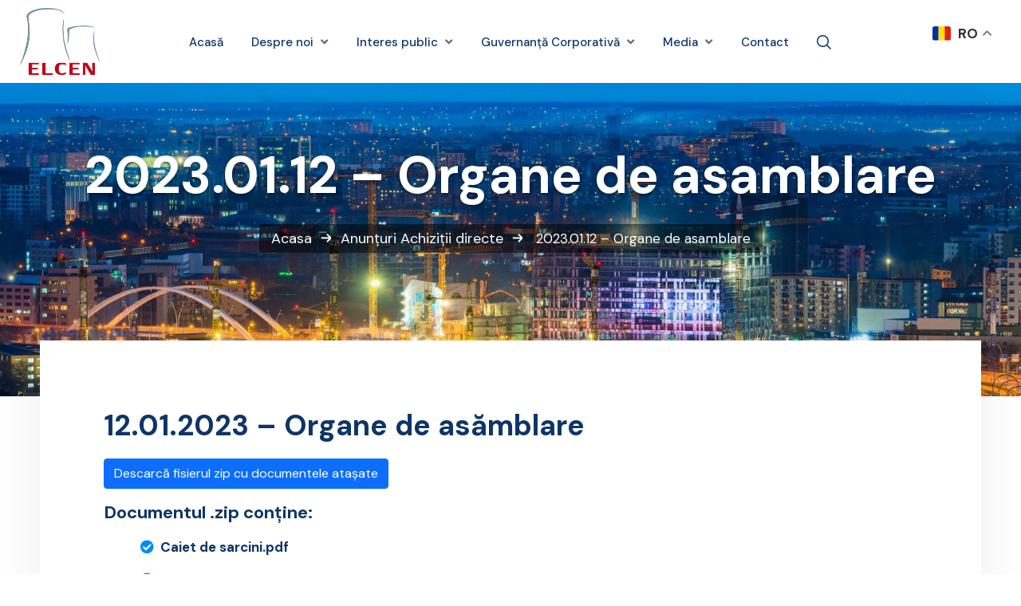

--- FILE ---
content_type: text/html; charset=UTF-8
request_url: https://www.elcen.ro/anunturi/achizitii/achizitii-organe-de-asamblare-8/
body_size: 20703
content:
<!DOCTYPE html>
<html lang="ro-RO">
<head>
	<meta charset="UTF-8">
	<meta name="viewport" content="width=device-width, initial-scale=1">
	<link rel="pingback" href="https://www.elcen.ro/xmlrpc.php">
	<meta name='robots' content='index, follow, max-image-preview:large, max-snippet:-1, max-video-preview:-1' />

	<!-- This site is optimized with the Yoast SEO plugin v26.8 - https://yoast.com/product/yoast-seo-wordpress/ -->
	<title>2023.01.12 - Organe de asamblare - Elcen</title>
	<link rel="canonical" href="https://www.elcen.ro/anunturi/achizitii/achizitii-organe-de-asamblare-8/" />
	<meta property="og:locale" content="ro_RO" />
	<meta property="og:type" content="article" />
	<meta property="og:title" content="2023.01.12 - Organe de asamblare - Elcen" />
	<meta property="og:description" content="12.01.2023 &#8211; Organe de asămblare Descarcă fisierul zip cu documentele atașate Documentul .zip conține: Caiet de sarcini.pdf Fisa de oferta.doc Invitatie achizitie.pdf Model contract -Organe de asamblare.docx" />
	<meta property="og:url" content="https://www.elcen.ro/anunturi/achizitii/achizitii-organe-de-asamblare-8/" />
	<meta property="og:site_name" content="Elcen" />
	<meta property="article:publisher" content="https://facebook.com/ElectrocentraleBucuresti" />
	<meta property="article:published_time" content="2023-01-12T10:00:00+00:00" />
	<meta property="article:modified_time" content="2024-02-22T13:48:32+00:00" />
	<meta name="author" content="laci" />
	<meta name="twitter:card" content="summary_large_image" />
	<meta name="twitter:label1" content="Scris de" />
	<meta name="twitter:data1" content="laci" />
	<script type="application/ld+json" class="yoast-schema-graph">{"@context":"https://schema.org","@graph":[{"@type":"Article","@id":"https://www.elcen.ro/anunturi/achizitii/achizitii-organe-de-asamblare-8/#article","isPartOf":{"@id":"https://www.elcen.ro/anunturi/achizitii/achizitii-organe-de-asamblare-8/"},"author":{"name":"laci","@id":"https://www.elcen.ro/#/schema/person/44738d0347eaa415509132dcd0a35aa3"},"headline":"2023.01.12 &#8211; Organe de asamblare","datePublished":"2023-01-12T10:00:00+00:00","dateModified":"2024-02-22T13:48:32+00:00","mainEntityOfPage":{"@id":"https://www.elcen.ro/anunturi/achizitii/achizitii-organe-de-asamblare-8/"},"wordCount":37,"publisher":{"@id":"https://www.elcen.ro/#organization"},"articleSection":["Achiziții directe"],"inLanguage":"ro-RO"},{"@type":"WebPage","@id":"https://www.elcen.ro/anunturi/achizitii/achizitii-organe-de-asamblare-8/","url":"https://www.elcen.ro/anunturi/achizitii/achizitii-organe-de-asamblare-8/","name":"2023.01.12 - Organe de asamblare - Elcen","isPartOf":{"@id":"https://www.elcen.ro/#website"},"datePublished":"2023-01-12T10:00:00+00:00","dateModified":"2024-02-22T13:48:32+00:00","breadcrumb":{"@id":"https://www.elcen.ro/anunturi/achizitii/achizitii-organe-de-asamblare-8/#breadcrumb"},"inLanguage":"ro-RO","potentialAction":[{"@type":"ReadAction","target":["https://www.elcen.ro/anunturi/achizitii/achizitii-organe-de-asamblare-8/"]}]},{"@type":"BreadcrumbList","@id":"https://www.elcen.ro/anunturi/achizitii/achizitii-organe-de-asamblare-8/#breadcrumb","itemListElement":[{"@type":"ListItem","position":1,"name":"Acasa","item":"https://www.elcen.ro/"},{"@type":"ListItem","position":2,"name":"Anunțuri","item":"https://www.elcen.ro/anunturi/"},{"@type":"ListItem","position":3,"name":"Achiziții directe","item":"https://www.elcen.ro/anunturi/achizitii/"},{"@type":"ListItem","position":4,"name":"Organe de asamblare"}]},{"@type":"WebSite","@id":"https://www.elcen.ro/#website","url":"https://www.elcen.ro/","name":"Elcen","description":"","publisher":{"@id":"https://www.elcen.ro/#organization"},"potentialAction":[{"@type":"SearchAction","target":{"@type":"EntryPoint","urlTemplate":"https://www.elcen.ro/?s={search_term_string}"},"query-input":{"@type":"PropertyValueSpecification","valueRequired":true,"valueName":"search_term_string"}}],"inLanguage":"ro-RO"},{"@type":"Organization","@id":"https://www.elcen.ro/#organization","name":"Elcen","url":"https://www.elcen.ro/","logo":{"@type":"ImageObject","inLanguage":"ro-RO","@id":"https://www.elcen.ro/#/schema/logo/image/","url":"https://www.elcen.ro/wp-content/uploads/2023/12/elcen-icon.png","contentUrl":"https://www.elcen.ro/wp-content/uploads/2023/12/elcen-icon.png","width":144,"height":144,"caption":"Elcen"},"image":{"@id":"https://www.elcen.ro/#/schema/logo/image/"},"sameAs":["https://facebook.com/ElectrocentraleBucuresti","https://linkedin.com/electrocentrale"]},{"@type":"Person","@id":"https://www.elcen.ro/#/schema/person/44738d0347eaa415509132dcd0a35aa3","name":"laci","sameAs":["https://www.elcen.ro"]}]}</script>
	<!-- / Yoast SEO plugin. -->


<link rel='dns-prefetch' href='//fonts.googleapis.com' />
<link rel="alternate" type="application/rss+xml" title="Elcen &raquo; Flux" href="https://www.elcen.ro/feed/" />
<link rel="alternate" type="application/rss+xml" title="Elcen &raquo; Flux comentarii" href="https://www.elcen.ro/comments/feed/" />
<link rel="alternate" title="oEmbed (JSON)" type="application/json+oembed" href="https://www.elcen.ro/wp-json/oembed/1.0/embed?url=https%3A%2F%2Fwww.elcen.ro%2Fanunturi%2Fachizitii%2Fachizitii-organe-de-asamblare-8%2F" />
<link rel="alternate" title="oEmbed (XML)" type="text/xml+oembed" href="https://www.elcen.ro/wp-json/oembed/1.0/embed?url=https%3A%2F%2Fwww.elcen.ro%2Fanunturi%2Fachizitii%2Fachizitii-organe-de-asamblare-8%2F&#038;format=xml" />
<style id='wp-img-auto-sizes-contain-inline-css' type='text/css'>
img:is([sizes=auto i],[sizes^="auto," i]){contain-intrinsic-size:3000px 1500px}
/*# sourceURL=wp-img-auto-sizes-contain-inline-css */
</style>
<style id='wp-emoji-styles-inline-css' type='text/css'>

	img.wp-smiley, img.emoji {
		display: inline !important;
		border: none !important;
		box-shadow: none !important;
		height: 1em !important;
		width: 1em !important;
		margin: 0 0.07em !important;
		vertical-align: -0.1em !important;
		background: none !important;
		padding: 0 !important;
	}
/*# sourceURL=wp-emoji-styles-inline-css */
</style>
<link rel='stylesheet' id='wp-block-library-css' href='https://www.elcen.ro/wp-includes/css/dist/block-library/style.min.css?ver=6.9' type='text/css' media='all' />
<style id='global-styles-inline-css' type='text/css'>
:root{--wp--preset--aspect-ratio--square: 1;--wp--preset--aspect-ratio--4-3: 4/3;--wp--preset--aspect-ratio--3-4: 3/4;--wp--preset--aspect-ratio--3-2: 3/2;--wp--preset--aspect-ratio--2-3: 2/3;--wp--preset--aspect-ratio--16-9: 16/9;--wp--preset--aspect-ratio--9-16: 9/16;--wp--preset--color--black: #000000;--wp--preset--color--cyan-bluish-gray: #abb8c3;--wp--preset--color--white: #ffffff;--wp--preset--color--pale-pink: #f78da7;--wp--preset--color--vivid-red: #cf2e2e;--wp--preset--color--luminous-vivid-orange: #ff6900;--wp--preset--color--luminous-vivid-amber: #fcb900;--wp--preset--color--light-green-cyan: #7bdcb5;--wp--preset--color--vivid-green-cyan: #00d084;--wp--preset--color--pale-cyan-blue: #8ed1fc;--wp--preset--color--vivid-cyan-blue: #0693e3;--wp--preset--color--vivid-purple: #9b51e0;--wp--preset--gradient--vivid-cyan-blue-to-vivid-purple: linear-gradient(135deg,rgb(6,147,227) 0%,rgb(155,81,224) 100%);--wp--preset--gradient--light-green-cyan-to-vivid-green-cyan: linear-gradient(135deg,rgb(122,220,180) 0%,rgb(0,208,130) 100%);--wp--preset--gradient--luminous-vivid-amber-to-luminous-vivid-orange: linear-gradient(135deg,rgb(252,185,0) 0%,rgb(255,105,0) 100%);--wp--preset--gradient--luminous-vivid-orange-to-vivid-red: linear-gradient(135deg,rgb(255,105,0) 0%,rgb(207,46,46) 100%);--wp--preset--gradient--very-light-gray-to-cyan-bluish-gray: linear-gradient(135deg,rgb(238,238,238) 0%,rgb(169,184,195) 100%);--wp--preset--gradient--cool-to-warm-spectrum: linear-gradient(135deg,rgb(74,234,220) 0%,rgb(151,120,209) 20%,rgb(207,42,186) 40%,rgb(238,44,130) 60%,rgb(251,105,98) 80%,rgb(254,248,76) 100%);--wp--preset--gradient--blush-light-purple: linear-gradient(135deg,rgb(255,206,236) 0%,rgb(152,150,240) 100%);--wp--preset--gradient--blush-bordeaux: linear-gradient(135deg,rgb(254,205,165) 0%,rgb(254,45,45) 50%,rgb(107,0,62) 100%);--wp--preset--gradient--luminous-dusk: linear-gradient(135deg,rgb(255,203,112) 0%,rgb(199,81,192) 50%,rgb(65,88,208) 100%);--wp--preset--gradient--pale-ocean: linear-gradient(135deg,rgb(255,245,203) 0%,rgb(182,227,212) 50%,rgb(51,167,181) 100%);--wp--preset--gradient--electric-grass: linear-gradient(135deg,rgb(202,248,128) 0%,rgb(113,206,126) 100%);--wp--preset--gradient--midnight: linear-gradient(135deg,rgb(2,3,129) 0%,rgb(40,116,252) 100%);--wp--preset--font-size--small: 13px;--wp--preset--font-size--medium: 20px;--wp--preset--font-size--large: 36px;--wp--preset--font-size--x-large: 42px;--wp--preset--spacing--20: 0.44rem;--wp--preset--spacing--30: 0.67rem;--wp--preset--spacing--40: 1rem;--wp--preset--spacing--50: 1.5rem;--wp--preset--spacing--60: 2.25rem;--wp--preset--spacing--70: 3.38rem;--wp--preset--spacing--80: 5.06rem;--wp--preset--shadow--natural: 6px 6px 9px rgba(0, 0, 0, 0.2);--wp--preset--shadow--deep: 12px 12px 50px rgba(0, 0, 0, 0.4);--wp--preset--shadow--sharp: 6px 6px 0px rgba(0, 0, 0, 0.2);--wp--preset--shadow--outlined: 6px 6px 0px -3px rgb(255, 255, 255), 6px 6px rgb(0, 0, 0);--wp--preset--shadow--crisp: 6px 6px 0px rgb(0, 0, 0);}:where(.is-layout-flex){gap: 0.5em;}:where(.is-layout-grid){gap: 0.5em;}body .is-layout-flex{display: flex;}.is-layout-flex{flex-wrap: wrap;align-items: center;}.is-layout-flex > :is(*, div){margin: 0;}body .is-layout-grid{display: grid;}.is-layout-grid > :is(*, div){margin: 0;}:where(.wp-block-columns.is-layout-flex){gap: 2em;}:where(.wp-block-columns.is-layout-grid){gap: 2em;}:where(.wp-block-post-template.is-layout-flex){gap: 1.25em;}:where(.wp-block-post-template.is-layout-grid){gap: 1.25em;}.has-black-color{color: var(--wp--preset--color--black) !important;}.has-cyan-bluish-gray-color{color: var(--wp--preset--color--cyan-bluish-gray) !important;}.has-white-color{color: var(--wp--preset--color--white) !important;}.has-pale-pink-color{color: var(--wp--preset--color--pale-pink) !important;}.has-vivid-red-color{color: var(--wp--preset--color--vivid-red) !important;}.has-luminous-vivid-orange-color{color: var(--wp--preset--color--luminous-vivid-orange) !important;}.has-luminous-vivid-amber-color{color: var(--wp--preset--color--luminous-vivid-amber) !important;}.has-light-green-cyan-color{color: var(--wp--preset--color--light-green-cyan) !important;}.has-vivid-green-cyan-color{color: var(--wp--preset--color--vivid-green-cyan) !important;}.has-pale-cyan-blue-color{color: var(--wp--preset--color--pale-cyan-blue) !important;}.has-vivid-cyan-blue-color{color: var(--wp--preset--color--vivid-cyan-blue) !important;}.has-vivid-purple-color{color: var(--wp--preset--color--vivid-purple) !important;}.has-black-background-color{background-color: var(--wp--preset--color--black) !important;}.has-cyan-bluish-gray-background-color{background-color: var(--wp--preset--color--cyan-bluish-gray) !important;}.has-white-background-color{background-color: var(--wp--preset--color--white) !important;}.has-pale-pink-background-color{background-color: var(--wp--preset--color--pale-pink) !important;}.has-vivid-red-background-color{background-color: var(--wp--preset--color--vivid-red) !important;}.has-luminous-vivid-orange-background-color{background-color: var(--wp--preset--color--luminous-vivid-orange) !important;}.has-luminous-vivid-amber-background-color{background-color: var(--wp--preset--color--luminous-vivid-amber) !important;}.has-light-green-cyan-background-color{background-color: var(--wp--preset--color--light-green-cyan) !important;}.has-vivid-green-cyan-background-color{background-color: var(--wp--preset--color--vivid-green-cyan) !important;}.has-pale-cyan-blue-background-color{background-color: var(--wp--preset--color--pale-cyan-blue) !important;}.has-vivid-cyan-blue-background-color{background-color: var(--wp--preset--color--vivid-cyan-blue) !important;}.has-vivid-purple-background-color{background-color: var(--wp--preset--color--vivid-purple) !important;}.has-black-border-color{border-color: var(--wp--preset--color--black) !important;}.has-cyan-bluish-gray-border-color{border-color: var(--wp--preset--color--cyan-bluish-gray) !important;}.has-white-border-color{border-color: var(--wp--preset--color--white) !important;}.has-pale-pink-border-color{border-color: var(--wp--preset--color--pale-pink) !important;}.has-vivid-red-border-color{border-color: var(--wp--preset--color--vivid-red) !important;}.has-luminous-vivid-orange-border-color{border-color: var(--wp--preset--color--luminous-vivid-orange) !important;}.has-luminous-vivid-amber-border-color{border-color: var(--wp--preset--color--luminous-vivid-amber) !important;}.has-light-green-cyan-border-color{border-color: var(--wp--preset--color--light-green-cyan) !important;}.has-vivid-green-cyan-border-color{border-color: var(--wp--preset--color--vivid-green-cyan) !important;}.has-pale-cyan-blue-border-color{border-color: var(--wp--preset--color--pale-cyan-blue) !important;}.has-vivid-cyan-blue-border-color{border-color: var(--wp--preset--color--vivid-cyan-blue) !important;}.has-vivid-purple-border-color{border-color: var(--wp--preset--color--vivid-purple) !important;}.has-vivid-cyan-blue-to-vivid-purple-gradient-background{background: var(--wp--preset--gradient--vivid-cyan-blue-to-vivid-purple) !important;}.has-light-green-cyan-to-vivid-green-cyan-gradient-background{background: var(--wp--preset--gradient--light-green-cyan-to-vivid-green-cyan) !important;}.has-luminous-vivid-amber-to-luminous-vivid-orange-gradient-background{background: var(--wp--preset--gradient--luminous-vivid-amber-to-luminous-vivid-orange) !important;}.has-luminous-vivid-orange-to-vivid-red-gradient-background{background: var(--wp--preset--gradient--luminous-vivid-orange-to-vivid-red) !important;}.has-very-light-gray-to-cyan-bluish-gray-gradient-background{background: var(--wp--preset--gradient--very-light-gray-to-cyan-bluish-gray) !important;}.has-cool-to-warm-spectrum-gradient-background{background: var(--wp--preset--gradient--cool-to-warm-spectrum) !important;}.has-blush-light-purple-gradient-background{background: var(--wp--preset--gradient--blush-light-purple) !important;}.has-blush-bordeaux-gradient-background{background: var(--wp--preset--gradient--blush-bordeaux) !important;}.has-luminous-dusk-gradient-background{background: var(--wp--preset--gradient--luminous-dusk) !important;}.has-pale-ocean-gradient-background{background: var(--wp--preset--gradient--pale-ocean) !important;}.has-electric-grass-gradient-background{background: var(--wp--preset--gradient--electric-grass) !important;}.has-midnight-gradient-background{background: var(--wp--preset--gradient--midnight) !important;}.has-small-font-size{font-size: var(--wp--preset--font-size--small) !important;}.has-medium-font-size{font-size: var(--wp--preset--font-size--medium) !important;}.has-large-font-size{font-size: var(--wp--preset--font-size--large) !important;}.has-x-large-font-size{font-size: var(--wp--preset--font-size--x-large) !important;}
/*# sourceURL=global-styles-inline-css */
</style>

<style id='classic-theme-styles-inline-css' type='text/css'>
/*! This file is auto-generated */
.wp-block-button__link{color:#fff;background-color:#32373c;border-radius:9999px;box-shadow:none;text-decoration:none;padding:calc(.667em + 2px) calc(1.333em + 2px);font-size:1.125em}.wp-block-file__button{background:#32373c;color:#fff;text-decoration:none}
/*# sourceURL=/wp-includes/css/classic-themes.min.css */
</style>
<link rel='stylesheet' id='contact-form-7-css' href='https://www.elcen.ro/wp-content/plugins/contact-form-7/includes/css/styles.css?ver=6.1.4' type='text/css' media='all' />
<link rel='stylesheet' id='bwg_fonts-css' href='https://www.elcen.ro/wp-content/plugins/photo-gallery/css/bwg-fonts/fonts.css?ver=0.0.1' type='text/css' media='all' />
<link rel='stylesheet' id='sumoselect-css' href='https://www.elcen.ro/wp-content/plugins/photo-gallery/css/sumoselect.min.css?ver=3.4.6' type='text/css' media='all' />
<link rel='stylesheet' id='mCustomScrollbar-css' href='https://www.elcen.ro/wp-content/plugins/photo-gallery/css/jquery.mCustomScrollbar.min.css?ver=3.1.5' type='text/css' media='all' />
<link rel='stylesheet' id='bwg_googlefonts-css' href='https://fonts.googleapis.com/css?family=Ubuntu&#038;subset=greek,latin,greek-ext,vietnamese,cyrillic-ext,latin-ext,cyrillic' type='text/css' media='all' />
<link rel='stylesheet' id='bwg_frontend-css' href='https://www.elcen.ro/wp-content/plugins/photo-gallery/css/styles.min.css?ver=1.8.35' type='text/css' media='all' />
<link rel='stylesheet' id='custom-fonts-css' href='https://www.elcen.ro/wp-content/themes/vankine-child/assets/css/icons.css?ver=1767963148' type='text/css' media='all' />
<link rel='stylesheet' id='bootstrap-css' href='https://www.elcen.ro/wp-content/themes/vankine/assets/css/plugins/bootstrap.min.css?ver=5.0.2' type='text/css' media='all' />
<link rel='stylesheet' id='animate-css' href='https://www.elcen.ro/wp-content/plugins/vankine-addons/assets/css/animate.min.css?ver=4.1.1' type='text/css' media='all' />
<link rel='stylesheet' id='slick-style-css' href='https://www.elcen.ro/wp-content/plugins/vankine-addons/assets/css/slick.css?ver=1.0' type='text/css' media='all' />
<link rel='stylesheet' id='select2-style-css' href='https://www.elcen.ro/wp-content/plugins/vankine-addons/assets/css/select.min.css?ver=3.7.2' type='text/css' media='all' />
<link rel='stylesheet' id='owl-style-css' href='https://www.elcen.ro/wp-content/plugins/vankine-addons/assets/css/owl.css?ver=2.3.4' type='text/css' media='all' />
<link rel='stylesheet' id='vankine-forms-css' href='https://www.elcen.ro/wp-content/plugins/vankine-addons/assets/css/wp-forms-layour.css?ver=2.3.4' type='text/css' media='all' />
<link rel='stylesheet' id='fancybox-style-css' href='https://www.elcen.ro/wp-content/plugins/vankine-addons/assets/css/jquery.fancybox.min.css?ver=3.5.7' type='text/css' media='all' />
<link rel='stylesheet' id='rangestyle-css' href='https://www.elcen.ro/wp-content/plugins/vankine-addons/assets/css/rangeslider.css?ver=1.0' type='text/css' media='all' />
<link rel='stylesheet' id='vankine-meta-box-css' href='https://www.elcen.ro/wp-content/themes/vankine/assets/css/metabox.css?ver=6.9' type='text/css' media='all' />
<link rel='stylesheet' id='vankine-style-css' href='https://www.elcen.ro/wp-content/themes/vankine/style.css?ver=1769314610' type='text/css' media='all' />
<link rel='stylesheet' id='vankine-main-style-css' href='https://www.elcen.ro/wp-content/themes/vankine/assets/css/theme.css?ver=1769314610' type='text/css' media='all' />
<style id='vankine-main-style-inline-css' type='text/css'>
body {padding:0px 0px 0px 0px!important;}@media(max-width:1024px){ body {padding:0px 0px 0px 0px!important;} }@media(min-width:1200px){.site-content .container{max-width:1180px}}
/*# sourceURL=vankine-main-style-inline-css */
</style>
<link rel='stylesheet' id='parent-style-css' href='https://www.elcen.ro/wp-content/themes/vankine/style.css?ver=6.9' type='text/css' media='all' />
<link rel='stylesheet' id='child-style-css' href='https://www.elcen.ro/wp-content/themes/vankine-child/style.css?ver=49' type='text/css' media='all' />
<link rel='stylesheet' id='uicons-regular-rounded-css' href='https://www.elcen.ro/wp-content/themes/vankine/assets/css/plugins/uicons-regular-rounded.css?ver=1.0.0' type='text/css' media='all' />
<link rel='stylesheet' id='uicons-regular-straight-css' href='https://www.elcen.ro/wp-content/themes/vankine/assets/css/plugins/uicons-regular-straight.css?ver=1.0.0' type='text/css' media='all' />
<link rel='stylesheet' id='fontawesome-css' href='https://www.elcen.ro/wp-content/themes/vankine/assets/css/plugins/font-awesome.min.css?ver=6.0.0' type='text/css' media='all' />
<link rel='stylesheet' id='flaticon-css' href='https://www.elcen.ro/wp-content/themes/vankine/assets/css/plugins/flaticon_vankine.css?ver=1.0.0' type='text/css' media='all' />
<link rel='stylesheet' id='vankinefonts-css' href='https://fonts.googleapis.com/css?family=DM+Sans%3A400%2C400i%2C500%2C500i%2C700%2C700i&#038;subset=latin%2Clatin-ext' type='text/css' media='all' />
<script type="text/javascript" src="https://www.elcen.ro/wp-includes/js/jquery/jquery.min.js?ver=3.7.1" id="jquery-core-js"></script>
<script type="text/javascript" src="https://www.elcen.ro/wp-includes/js/jquery/jquery-migrate.min.js?ver=3.4.1" id="jquery-migrate-js"></script>
<script type="text/javascript" src="https://www.elcen.ro/wp-content/plugins/photo-gallery/js/jquery.lazy.min.js?ver=1.8.35" id="bwg_lazyload-js"></script>
<script type="text/javascript" src="https://www.elcen.ro/wp-content/plugins/photo-gallery/js/jquery.sumoselect.min.js?ver=3.4.6" id="sumoselect-js"></script>
<script type="text/javascript" src="https://www.elcen.ro/wp-content/plugins/photo-gallery/js/tocca.min.js?ver=2.0.9" id="bwg_mobile-js"></script>
<script type="text/javascript" src="https://www.elcen.ro/wp-content/plugins/photo-gallery/js/jquery.mCustomScrollbar.concat.min.js?ver=3.1.5" id="mCustomScrollbar-js"></script>
<script type="text/javascript" src="https://www.elcen.ro/wp-content/plugins/photo-gallery/js/jquery.fullscreen.min.js?ver=0.6.0" id="jquery-fullscreen-js"></script>
<script type="text/javascript" id="bwg_frontend-js-extra">
/* <![CDATA[ */
var bwg_objectsL10n = {"bwg_field_required":"field is required.","bwg_mail_validation":"This is not a valid email address.","bwg_search_result":"There are no images matching your search.","bwg_select_tag":"Select Tag","bwg_order_by":"Order By","bwg_search":"Search","bwg_show_ecommerce":"Show Ecommerce","bwg_hide_ecommerce":"Hide Ecommerce","bwg_show_comments":"Show Comments","bwg_hide_comments":"Hide Comments","bwg_restore":"Restore","bwg_maximize":"Maximize","bwg_fullscreen":"Fullscreen","bwg_exit_fullscreen":"Exit Fullscreen","bwg_search_tag":"SEARCH...","bwg_tag_no_match":"No tags found","bwg_all_tags_selected":"All tags selected","bwg_tags_selected":"tags selected","play":"Play","pause":"Pause","is_pro":"","bwg_play":"Play","bwg_pause":"Pause","bwg_hide_info":"Hide info","bwg_show_info":"Show info","bwg_hide_rating":"Hide rating","bwg_show_rating":"Show rating","ok":"Ok","cancel":"Cancel","select_all":"Select all","lazy_load":"1","lazy_loader":"https://www.elcen.ro/wp-content/plugins/photo-gallery/images/ajax_loader.png","front_ajax":"0","bwg_tag_see_all":"see all tags","bwg_tag_see_less":"see less tags"};
//# sourceURL=bwg_frontend-js-extra
/* ]]> */
</script>
<script type="text/javascript" src="https://www.elcen.ro/wp-content/plugins/photo-gallery/js/scripts.min.js?ver=1.8.35" id="bwg_frontend-js"></script>
<link rel="https://api.w.org/" href="https://www.elcen.ro/wp-json/" /><link rel="alternate" title="JSON" type="application/json" href="https://www.elcen.ro/wp-json/wp/v2/posts/6525" /><meta name="generator" content="WordPress 6.9" />
<link rel='shortlink' href='https://www.elcen.ro/?p=6525' />
<link type="text/css" rel="stylesheet" href="https://www.elcen.ro/wp-content/plugins/category-specific-rss-feed-menu/wp_cat_rss_style.css" />
<style>

/* CSS added by Hide Metadata Plugin */

.entry-meta .byline:before,
			.entry-header .entry-meta span.byline:before,
			.entry-meta .byline:after,
			.entry-header .entry-meta span.byline:after,
			.single .byline, .group-blog .byline,
			.entry-meta .byline,
			.entry-header .entry-meta > span.byline,
			.entry-meta .author.vcard  {
				content: '';
				display: none;
				margin: 0;
			}</style>
<meta name="generator" content="Redux 4.5.4" /><meta name="generator" content="Elementor 3.33.1; features: e_font_icon_svg, additional_custom_breakpoints; settings: css_print_method-external, google_font-enabled, font_display-swap">
			<style>
				.e-con.e-parent:nth-of-type(n+4):not(.e-lazyloaded):not(.e-no-lazyload),
				.e-con.e-parent:nth-of-type(n+4):not(.e-lazyloaded):not(.e-no-lazyload) * {
					background-image: none !important;
				}
				@media screen and (max-height: 1024px) {
					.e-con.e-parent:nth-of-type(n+3):not(.e-lazyloaded):not(.e-no-lazyload),
					.e-con.e-parent:nth-of-type(n+3):not(.e-lazyloaded):not(.e-no-lazyload) * {
						background-image: none !important;
					}
				}
				@media screen and (max-height: 640px) {
					.e-con.e-parent:nth-of-type(n+2):not(.e-lazyloaded):not(.e-no-lazyload),
					.e-con.e-parent:nth-of-type(n+2):not(.e-lazyloaded):not(.e-no-lazyload) * {
						background-image: none !important;
					}
				}
			</style>
			<meta name="generator" content="Powered by Slider Revolution 6.6.18 - responsive, Mobile-Friendly Slider Plugin for WordPress with comfortable drag and drop interface." />
<link rel="icon" href="https://www.elcen.ro/wp-content/uploads/2023/12/elcen-icon.png" sizes="32x32" />
<link rel="icon" href="https://www.elcen.ro/wp-content/uploads/2023/12/elcen-icon.png" sizes="192x192" />
<link rel="apple-touch-icon" href="https://www.elcen.ro/wp-content/uploads/2023/12/elcen-icon.png" />
<meta name="msapplication-TileImage" content="https://www.elcen.ro/wp-content/uploads/2023/12/elcen-icon.png" />
<script>function setREVStartSize(e){
			//window.requestAnimationFrame(function() {
				window.RSIW = window.RSIW===undefined ? window.innerWidth : window.RSIW;
				window.RSIH = window.RSIH===undefined ? window.innerHeight : window.RSIH;
				try {
					var pw = document.getElementById(e.c).parentNode.offsetWidth,
						newh;
					pw = pw===0 || isNaN(pw) || (e.l=="fullwidth" || e.layout=="fullwidth") ? window.RSIW : pw;
					e.tabw = e.tabw===undefined ? 0 : parseInt(e.tabw);
					e.thumbw = e.thumbw===undefined ? 0 : parseInt(e.thumbw);
					e.tabh = e.tabh===undefined ? 0 : parseInt(e.tabh);
					e.thumbh = e.thumbh===undefined ? 0 : parseInt(e.thumbh);
					e.tabhide = e.tabhide===undefined ? 0 : parseInt(e.tabhide);
					e.thumbhide = e.thumbhide===undefined ? 0 : parseInt(e.thumbhide);
					e.mh = e.mh===undefined || e.mh=="" || e.mh==="auto" ? 0 : parseInt(e.mh,0);
					if(e.layout==="fullscreen" || e.l==="fullscreen")
						newh = Math.max(e.mh,window.RSIH);
					else{
						e.gw = Array.isArray(e.gw) ? e.gw : [e.gw];
						for (var i in e.rl) if (e.gw[i]===undefined || e.gw[i]===0) e.gw[i] = e.gw[i-1];
						e.gh = e.el===undefined || e.el==="" || (Array.isArray(e.el) && e.el.length==0)? e.gh : e.el;
						e.gh = Array.isArray(e.gh) ? e.gh : [e.gh];
						for (var i in e.rl) if (e.gh[i]===undefined || e.gh[i]===0) e.gh[i] = e.gh[i-1];
											
						var nl = new Array(e.rl.length),
							ix = 0,
							sl;
						e.tabw = e.tabhide>=pw ? 0 : e.tabw;
						e.thumbw = e.thumbhide>=pw ? 0 : e.thumbw;
						e.tabh = e.tabhide>=pw ? 0 : e.tabh;
						e.thumbh = e.thumbhide>=pw ? 0 : e.thumbh;
						for (var i in e.rl) nl[i] = e.rl[i]<window.RSIW ? 0 : e.rl[i];
						sl = nl[0];
						for (var i in nl) if (sl>nl[i] && nl[i]>0) { sl = nl[i]; ix=i;}
						var m = pw>(e.gw[ix]+e.tabw+e.thumbw) ? 1 : (pw-(e.tabw+e.thumbw)) / (e.gw[ix]);
						newh =  (e.gh[ix] * m) + (e.tabh + e.thumbh);
					}
					var el = document.getElementById(e.c);
					if (el!==null && el) el.style.height = newh+"px";
					el = document.getElementById(e.c+"_wrapper");
					if (el!==null && el) {
						el.style.height = newh+"px";
						el.style.display = "block";
					}
				} catch(e){
					console.log("Failure at Presize of Slider:" + e)
				}
			//});
		  };</script>
		<style type="text/css" id="wp-custom-css">
			@media (min-width: 768px) {
.menu-item-has-children > .sub_menu >
.menu-item-has-children > .sub_menu >
.menu-item-has-children > .sub_menu {
display: none !important;
}
.menu-item-has-children > .sub_menu >
.menu-item-has-children > .sub_menu >
.menu-item-has-children {
position:relative !important;
	
}
.menu-item-has-children > .sub_menu >
.menu-item-has-children > .sub_menu >
.menu-item-has-children > a::after {
  content: ">";
  margin-left: 5px;
  font-size: 12px; /* Adjust size */
  color: #333; /* Arrow color */
  display: inline-block;
  vertical-align: middle;
}
.menu-item-has-children > .sub_menu >
.menu-item-has-children > .sub_menu >
.menu-item-has-children:hover > .sub_menu, .menu-item-has-children > .sub_menu >
.menu-item-has-children > .sub_menu >
.menu-item-has-children:hover > .sub_menu:hover {
display: block !important;
  position: absolute !important;
  top: 0 !important;
  left: 80px !important;
  background: #FFF !important;
  padding: 10px !important;
  border: 1px solid #EEE;
  z-index: 99999 !important;
}
}
.main_tit {text-shadow: 0 2px 4px rgba(0, 0, 0, 0.5);}		</style>
		<link rel='stylesheet' id='elementor-frontend-css' href='https://www.elcen.ro/wp-content/plugins/elementor/assets/css/frontend.min.css?ver=3.33.1' type='text/css' media='all' />
<link rel='stylesheet' id='elementor-post-3679-css' href='https://www.elcen.ro/wp-content/uploads/elementor/css/post-3679.css?ver=1768928063' type='text/css' media='all' />
<link rel='stylesheet' id='elementor-post-762-css' href='https://www.elcen.ro/wp-content/uploads/elementor/css/post-762.css?ver=1768928063' type='text/css' media='all' />
<link rel='stylesheet' id='elementor-post-680-css' href='https://www.elcen.ro/wp-content/uploads/elementor/css/post-680.css?ver=1768928063' type='text/css' media='all' />
<link rel='stylesheet' id='elementor-gf-local-roboto-css' href='https://www.elcen.ro/wp-content/uploads/elementor/google-fonts/css/roboto.css?ver=1744634768' type='text/css' media='all' />
<link rel='stylesheet' id='elementor-gf-local-robotoslab-css' href='https://www.elcen.ro/wp-content/uploads/elementor/google-fonts/css/robotoslab.css?ver=1744634776' type='text/css' media='all' />
<link rel='stylesheet' id='rs-plugin-settings-css' href='https://www.elcen.ro/wp-content/plugins/revslider/public/assets/css/rs6.css?ver=6.6.18' type='text/css' media='all' />
<style id='rs-plugin-settings-inline-css' type='text/css'>
#rs-demo-id {}
/*# sourceURL=rs-plugin-settings-inline-css */
</style>
</head>
<body class="wp-singular post-template-default single single-post postid-6525 single-format-standard wp-custom-logo wp-theme-vankine wp-child-theme-vankine-child right-sidebar scrollbarcolor group-blog elementor-default elementor-kit-680">
	<div id="page" class="page_wapper hfeed site">
 
				<div class="header_area " id="header_contents">
    		<div data-elementor-type="wp-post" data-elementor-id="3679" class="elementor elementor-3679">
						<section class="elementor-section elementor-top-section elementor-element elementor-element-ce75441 elementor-section-full_width elementor-section-height-default elementor-section-height-default" data-id="ce75441" data-element_type="section">
						<div class="elementor-container elementor-column-gap-no">
					<div class="elementor-column elementor-col-100 elementor-top-column elementor-element elementor-element-a7733e1" data-id="a7733e1" data-element_type="column">
			<div class="elementor-widget-wrap elementor-element-populated">
						<div class="elementor-element elementor-element-2c47dc2 elementor-widget elementor-widget-vankine-header-v1" data-id="2c47dc2" data-element_type="widget" data-widget_type="vankine-header-v1.default">
				<div class="elementor-widget-container">
					
<header class="header-area header-style-1 htype_one">
    
        <div class="main_header_content default_header">
        <div class="large-container">
            <div class="row align-items-center">
                <div class="col-xl-2 col-lg-12 col-md-5 col-sm-5 col-xs-5">
                                            <div class="logobox">
                        <a href="/" class="logo navbar-brand"
                            >
                            <img src="https://elcen.web4future.com/wp-content/uploads/2024/01/elcen-logo-big-transparent-1.png" width="100" height="70"
                                alt="Elcen" class="logo_default">
                        </a>
                    </div>
                                    </div>
                <div class="col-xl-8 col-lg-9 col-md-0 col-sm-0 col-xs-0 column_menu">
                <div class="navbar_togglers hamburger_menu">
                        <span class="line"></span>
                        <span class="line"></span>
                        <span class="line"></span>
                    </div>
                    <div class="navbar_content d-flex align-items-center">
                        <ul id="menu-meniu-principal" class="navbar_nav" itemscope itemtype="http://www.schema.org/SiteNavigationElement"><li  class="menu-item menu-item-type-post_type menu-item-object-page menu-item-home menu-item-6797 nav-item"><a itemprop="url" href="https://www.elcen.ro/" class="nav_link"><span class="text-link"> Acasă </span></a></li>
<li  class="menu-item menu-item-type-custom menu-item-object-custom menu-item-has-children dropdown dropbimenu mennucolumn_full menu-item-6957 nav-item"><a href="#" data-toggle="dropdown" aria-haspopup="true" aria-expanded="false" class="nav_link"><span class="text-link"> Despre noi </span></a>
<ul class="sub_menu" >
	<li  class="menu-item menu-item-type-custom menu-item-object-custom menu-item-has-children dropdown menu-item-4520 nav-item"><a itemprop="url" href="#" class="menu_link nav_link "><span class="text-link"> Prezentare </span></a>
	<ul class="sub_menu" >
		<li  class="menu-item menu-item-type-post_type menu-item-object-page menu-item-4516 nav-item"><a itemprop="url" href="https://www.elcen.ro/profil/" class="menu_link nav_link "><span class="text-link"> Profil </span></a></li>
		<li  class="menu-item menu-item-type-post_type menu-item-object-page menu-item-4515 nav-item"><a itemprop="url" href="https://www.elcen.ro/istoric/" class="menu_link nav_link "><span class="text-link"> Istoric </span></a></li>
		<li  class="menu-item menu-item-type-post_type menu-item-object-page menu-item-4530 nav-item"><a itemprop="url" href="https://www.elcen.ro/management-integrat/" class="menu_link nav_link "><span class="text-link"> Management Integrat </span></a></li>
		<li  class="menu-item menu-item-type-post_type menu-item-object-page menu-item-4519 nav-item"><a itemprop="url" href="https://www.elcen.ro/misiunea-noastra/" class="menu_link nav_link "><span class="text-link"> Misiunea noastră </span></a></li>
		<li  class="menu-item menu-item-type-post_type menu-item-object-page menu-item-4518 nav-item"><a itemprop="url" href="https://www.elcen.ro/viziunea-elcen/" class="menu_link nav_link "><span class="text-link"> Viziunea noastră </span></a></li>
		<li  class="menu-item menu-item-type-post_type menu-item-object-page menu-item-4517 nav-item"><a itemprop="url" href="https://www.elcen.ro/obiective-strategice/" class="menu_link nav_link "><span class="text-link"> Obiective strategice </span></a></li>
	</ul>
</li>
	<li  class="menu-item menu-item-type-custom menu-item-object-custom menu-item-has-children dropdown menu-item-4521 nav-item"><a itemprop="url" href="#" class="menu_link nav_link "><span class="text-link"> Organizare </span></a>
	<ul class="sub_menu" >
		<li  class="menu-item menu-item-type-post_type menu-item-object-page menu-item-4550 nav-item"><a itemprop="url" href="https://www.elcen.ro/organigrama/" class="menu_link nav_link "><span class="text-link"> Organigrama </span></a></li>
		<li  class="menu-item menu-item-type-post_type menu-item-object-page menu-item-4549 nav-item"><a itemprop="url" href="https://www.elcen.ro/conducerea-executiva/" class="menu_link nav_link "><span class="text-link"> Conducerea Executivă </span></a></li>
		<li  class="menu-item menu-item-type-custom menu-item-object-custom menu-item-has-children dropdown menu-item-4252 nav-item"><a itemprop="url" href="#" class="menu_link nav_link "><span class="text-link"> A.G.A./C.A. </span></a>
		<ul class="sub_menu" >
			<li  class="menu-item menu-item-type-post_type menu-item-object-page menu-item-15912 nav-item"><a itemprop="url" href="https://www.elcen.ro/aga/" class="menu_link nav_link "><span class="text-link"> AGA </span></a></li>
			<li  class="menu-item menu-item-type-post_type menu-item-object-page menu-item-15913 nav-item"><a itemprop="url" href="https://www.elcen.ro/consiliul-de-administratie/" class="menu_link nav_link "><span class="text-link"> Consiliul de Administrație </span></a></li>
			<li  class="menu-item menu-item-type-post_type menu-item-object-page menu-item-15914 nav-item"><a itemprop="url" href="https://www.elcen.ro/recrutare-conducere/" class="menu_link nav_link "><span class="text-link"> Recrutare conducere </span></a></li>
		</ul>
</li>
		<li  class="menu-item menu-item-type-post_type menu-item-object-page menu-item-4583 nav-item"><a itemprop="url" href="https://www.elcen.ro/r-o-f/" class="menu_link nav_link "><span class="text-link"> R.O.F. </span></a></li>
		<li  class="menu-item menu-item-type-post_type menu-item-object-page menu-item-4814 nav-item"><a itemprop="url" href="https://www.elcen.ro/resurse-umane/" class="menu_link nav_link "><span class="text-link"> Resurse umane </span></a></li>
	</ul>
</li>
	<li  class="menu-item menu-item-type-custom menu-item-object-custom menu-item-has-children dropdown menu-item-4522 nav-item"><a itemprop="url" href="#" class="menu_link nav_link "><span class="text-link"> Activitate </span></a>
	<ul class="sub_menu" >
		<li  class="menu-item menu-item-type-post_type menu-item-object-page menu-item-4923 nav-item"><a itemprop="url" href="https://www.elcen.ro/energie-termica/" class="menu_link nav_link "><span class="text-link"> Energie termică </span></a></li>
		<li  class="menu-item menu-item-type-post_type menu-item-object-page menu-item-4932 nav-item"><a itemprop="url" href="https://www.elcen.ro/energie-electrica/" class="menu_link nav_link "><span class="text-link"> Energie electrică </span></a></li>
		<li  class="menu-item menu-item-type-post_type menu-item-object-page menu-item-4833 nav-item"><a itemprop="url" href="https://www.elcen.ro/temperaturi-agent-termic/" class="menu_link nav_link "><span class="text-link"> Parametri agent termic </span></a></li>
	</ul>
</li>
	<li  class="menu-item menu-item-type-custom menu-item-object-custom menu-item-has-children dropdown menu-item-4523 nav-item"><a itemprop="url" href="#" class="menu_link nav_link "><span class="text-link"> Dezvoltare </span></a>
	<ul class="sub_menu" >
		<li  class="menu-item menu-item-type-post_type menu-item-object-page menu-item-11085 nav-item"><a itemprop="url" href="https://www.elcen.ro/investitii-in-derulare/" class="menu_link nav_link "><span class="text-link"> Investiții în derulare </span></a></li>
		<li  class="menu-item menu-item-type-post_type menu-item-object-page menu-item-4816 nav-item"><a itemprop="url" href="https://www.elcen.ro/investitii-realizate/" class="menu_link nav_link "><span class="text-link"> Investiții realizate </span></a></li>
		<li  class="menu-item menu-item-type-post_type menu-item-object-page menu-item-4818 nav-item"><a itemprop="url" href="https://www.elcen.ro/proiecte-de-investitii/" class="menu_link nav_link "><span class="text-link"> Proiecte de investiții </span></a></li>
		<li  class="menu-item menu-item-type-post_type menu-item-object-page menu-item-14328 nav-item"><a itemprop="url" href="https://www.elcen.ro/fondul-pentru-modernizare/" class="menu_link nav_link "><span class="text-link"> Fondul pentru Modernizare </span></a></li>
	</ul>
</li>
	<li  class="menu-item menu-item-type-custom menu-item-object-custom menu-item-has-children dropdown menu-item-4524 nav-item"><a itemprop="url" href="#" class="menu_link nav_link "><span class="text-link"> Puncte de lucru </span></a>
	<ul class="sub_menu" >
		<li  class="menu-item menu-item-type-post_type menu-item-object-service menu-item-4900 nav-item"><a itemprop="url" href="https://www.elcen.ro/service/cte-grozavesti/" class="menu_link nav_link "><span class="text-link"> CTE Grozăveşti </span></a></li>
		<li  class="menu-item menu-item-type-post_type menu-item-object-service menu-item-4901 nav-item"><a itemprop="url" href="https://www.elcen.ro/service/cet-bucuresti-vest/" class="menu_link nav_link "><span class="text-link"> CTE București Vest </span></a></li>
		<li  class="menu-item menu-item-type-post_type menu-item-object-service menu-item-4899 nav-item"><a itemprop="url" href="https://www.elcen.ro/service/cte-bucuresti-sud/" class="menu_link nav_link "><span class="text-link"> CTE Bucureşti Sud </span></a></li>
		<li  class="menu-item menu-item-type-post_type menu-item-object-service menu-item-4898 nav-item"><a itemprop="url" href="https://www.elcen.ro/service/cte-progresu/" class="menu_link nav_link "><span class="text-link"> CTE Progresu </span></a></li>
		<li  class="menu-item menu-item-type-post_type menu-item-object-page menu-item-4907 nav-item"><a itemprop="url" href="https://www.elcen.ro/uzina-de-reparatii/" class="menu_link nav_link "><span class="text-link"> Uzina de Reparaţii </span></a></li>
	</ul>
</li>
</ul>
</li>
<li  class="menu-item menu-item-type-custom menu-item-object-custom menu-item-has-children dropdown dropbimenu mennucolumn_full menu-item-6958 nav-item"><a href="#" data-toggle="dropdown" aria-haspopup="true" aria-expanded="false" class="nav_link"><span class="text-link"> Interes public </span></a>
<ul class="sub_menu" >
	<li  class="menu-item menu-item-type-custom menu-item-object-custom menu-item-has-children dropdown menu-item-4829 nav-item"><a itemprop="url" href="#" class="menu_link nav_link "><span class="text-link"> Informații publice </span></a>
	<ul class="sub_menu" >
		<li  class="menu-item menu-item-type-post_type menu-item-object-page menu-item-4828 nav-item"><a itemprop="url" href="https://www.elcen.ro/responsabili/" class="menu_link nav_link "><span class="text-link"> Responsabili </span></a></li>
		<li  class="menu-item menu-item-type-post_type menu-item-object-page menu-item-4831 nav-item"><a itemprop="url" href="https://www.elcen.ro/lista-de-documente-de-interes-public/" class="menu_link nav_link "><span class="text-link"> Listă de documente </span></a></li>
		<li  class="menu-item menu-item-type-post_type menu-item-object-page menu-item-4825 nav-item"><a itemprop="url" href="https://www.elcen.ro/formulare/" class="menu_link nav_link "><span class="text-link"> Formulare </span></a></li>
		<li  class="menu-item menu-item-type-post_type menu-item-object-page menu-item-4824 nav-item"><a itemprop="url" href="https://www.elcen.ro/rapoarte-de-implementare/" class="menu_link nav_link "><span class="text-link"> Rapoarte de implementare </span></a></li>
		<li  class="menu-item menu-item-type-post_type menu-item-object-page menu-item-4827 nav-item"><a itemprop="url" href="https://www.elcen.ro/buletin-informativ/" class="menu_link nav_link "><span class="text-link"> Buletin informativ </span></a></li>
		<li  class="menu-item menu-item-type-post_type menu-item-object-page menu-item-4826 nav-item"><a itemprop="url" href="https://www.elcen.ro/avize/" class="menu_link nav_link "><span class="text-link"> Avize </span></a></li>
		<li  class="menu-item menu-item-type-post_type menu-item-object-page menu-item-4823 nav-item"><a itemprop="url" href="https://www.elcen.ro/acte-normative/" class="menu_link nav_link "><span class="text-link"> Acte normative </span></a></li>
		<li  class="menu-item menu-item-type-post_type menu-item-object-page menu-item-4582 nav-item"><a itemprop="url" href="https://www.elcen.ro/declaratii-de-avere/" class="menu_link nav_link "><span class="text-link"> Declaratii de avere/interese </span></a></li>
	</ul>
</li>
	<li  class="menu-item menu-item-type-custom menu-item-object-custom menu-item-has-children dropdown menu-item-4830 nav-item"><a itemprop="url" href="#" class="menu_link nav_link "><span class="text-link"> Situații financiare </span></a>
	<ul class="sub_menu" >
		<li  class="menu-item menu-item-type-post_type menu-item-object-page menu-item-4819 nav-item"><a itemprop="url" href="https://www.elcen.ro/rapoarte-semestriale/" class="menu_link nav_link "><span class="text-link"> Rapoarte semestriale </span></a></li>
		<li  class="menu-item menu-item-type-post_type menu-item-object-page menu-item-4815 nav-item"><a itemprop="url" href="https://www.elcen.ro/rapoarte-anuale/" class="menu_link nav_link "><span class="text-link"> Rapoarte anuale </span></a></li>
		<li  class="menu-item menu-item-type-post_type menu-item-object-page menu-item-4820 nav-item"><a itemprop="url" href="https://www.elcen.ro/buget-pentru-investitii/" class="menu_link nav_link "><span class="text-link"> Buget pentru investiții </span></a></li>
		<li  class="menu-item menu-item-type-post_type menu-item-object-page menu-item-4821 nav-item"><a itemprop="url" href="https://www.elcen.ro/creante/" class="menu_link nav_link "><span class="text-link"> Creanțe </span></a></li>
		<li  class="menu-item menu-item-type-post_type menu-item-object-page menu-item-4822 nav-item"><a itemprop="url" href="https://www.elcen.ro/datorii/" class="menu_link nav_link "><span class="text-link"> Datorii </span></a></li>
	</ul>
</li>
	<li  class="menu-item menu-item-type-custom menu-item-object-custom menu-item-has-children dropdown menu-item-4635 nav-item"><a itemprop="url" href="#" class="menu_link nav_link "><span class="text-link"> Achiziții </span></a>
	<ul class="sub_menu" >
		<li  class="menu-item menu-item-type-post_type menu-item-object-page menu-item-8249 nav-item"><a itemprop="url" href="https://www.elcen.ro/achizitii-publice/" class="menu_link nav_link "><span class="text-link"> Achiziții publice </span></a></li>
		<li  class="menu-item menu-item-type-post_type menu-item-object-page menu-item-4634 nav-item"><a itemprop="url" href="https://www.elcen.ro/rapoarte-achizitii/" class="menu_link nav_link "><span class="text-link"> Rapoarte de achiziții </span></a></li>
	</ul>
</li>
	<li  class="menu-item menu-item-type-custom menu-item-object-custom menu-item-has-children dropdown menu-item-15339 nav-item"><a itemprop="url" href="#" class="menu_link nav_link "><span class="text-link"> Vânzări </span></a>
	<ul class="sub_menu" >
		<li  class="menu-item menu-item-type-post_type menu-item-object-page menu-item-15345 nav-item"><a itemprop="url" href="https://www.elcen.ro/anunturi-vanzari-2/" class="menu_link nav_link "><span class="text-link"> Anunțuri vânzări 2025 </span></a></li>
		<li  class="menu-item menu-item-type-post_type menu-item-object-page menu-item-15365 nav-item"><a itemprop="url" href="https://www.elcen.ro/anunturi-vanzari/" class="menu_link nav_link "><span class="text-link"> Anunțuri vânzări 2015 – 2024 </span></a></li>
	</ul>
</li>
	<li  class="menu-item menu-item-type-custom menu-item-object-custom menu-item-has-children dropdown menu-item-4638 nav-item"><a itemprop="url" href="#" class="menu_link nav_link "><span class="text-link"> Mediu </span></a>
	<ul class="sub_menu" >
		<li  class="menu-item menu-item-type-post_type menu-item-object-page menu-item-4642 nav-item"><a itemprop="url" href="https://www.elcen.ro/emisii/" class="menu_link nav_link "><span class="text-link"> Emisii ELCEN </span></a></li>
		<li  class="menu-item menu-item-type-post_type menu-item-object-page menu-item-17325 nav-item"><a itemprop="url" href="https://www.elcen.ro/autorizatii-integrate-de-mediu/" class="menu_link nav_link "><span class="text-link"> Autorizatii integrate de mediu </span></a></li>
		<li  class="menu-item menu-item-type-post_type menu-item-object-page menu-item-4663 nav-item"><a itemprop="url" href="https://www.elcen.ro/mediu-cte-grozavesti/" class="menu_link nav_link "><span class="text-link"> CTE Grozăvești </span></a></li>
		<li  class="menu-item menu-item-type-post_type menu-item-object-page menu-item-4662 nav-item"><a itemprop="url" href="https://www.elcen.ro/mediu-cte-bucuresti-vest/" class="menu_link nav_link "><span class="text-link"> CTE București Vest </span></a></li>
		<li  class="menu-item menu-item-type-post_type menu-item-object-page menu-item-4661 nav-item"><a itemprop="url" href="https://www.elcen.ro/mediu-cte-bucuresti-sud/" class="menu_link nav_link "><span class="text-link"> CTE București Sud </span></a></li>
		<li  class="menu-item menu-item-type-post_type menu-item-object-page menu-item-4660 nav-item"><a itemprop="url" href="https://www.elcen.ro/mediu-cte-progresu/" class="menu_link nav_link "><span class="text-link"> CTE Progresu </span></a></li>
		<li  class="menu-item menu-item-type-post_type menu-item-object-page menu-item-4664 nav-item"><a itemprop="url" href="https://www.elcen.ro/programe-de-prevenire-si-reducere-a-cantitatilor-de-deseuri/" class="menu_link nav_link "><span class="text-link"> Programe reducere deșeuri </span></a></li>
	</ul>
</li>
	<li  class="menu-item menu-item-type-custom menu-item-object-custom menu-item-has-children dropdown menu-item-4639 nav-item"><a itemprop="url" href="#" class="menu_link nav_link "><span class="text-link"> Declarații </span></a>
	<ul class="sub_menu" >
		<li  class="menu-item menu-item-type-post_type menu-item-object-page menu-item-4687 nav-item"><a itemprop="url" href="https://www.elcen.ro/analiza-risc/" class="menu_link nav_link "><span class="text-link"> Analiză risc </span></a></li>
		<li  class="menu-item menu-item-type-post_type menu-item-object-page menu-item-4688 nav-item"><a itemprop="url" href="https://www.elcen.ro/responsabilitate-sociala/" class="menu_link nav_link "><span class="text-link"> Responsabilitate socială </span></a></li>
	</ul>
</li>
	<li  class="menu-item menu-item-type-custom menu-item-object-custom menu-item-has-children dropdown menu-item-4640 nav-item"><a itemprop="url" href="#" class="menu_link nav_link "><span class="text-link"> GDPR </span></a>
	<ul class="sub_menu" >
		<li  class="menu-item menu-item-type-post_type menu-item-object-page menu-item-4671 nav-item"><a itemprop="url" href="https://www.elcen.ro/confidentialitate/" class="menu_link nav_link "><span class="text-link"> Confidențialitate </span></a></li>
		<li  class="menu-item menu-item-type-post_type menu-item-object-page menu-item-4670 nav-item"><a itemprop="url" href="https://www.elcen.ro/cookies/" class="menu_link nav_link "><span class="text-link"> Cookies </span></a></li>
	</ul>
</li>
</ul>
</li>
<li  class="menu-item menu-item-type-custom menu-item-object-custom menu-item-has-children dropdown dropbimenu mennucolumn_five menu-item-3993 nav-item"><a href="#" data-toggle="dropdown" aria-haspopup="true" aria-expanded="false" class="nav_link"><span class="text-link"> Guvernanță Corporativă </span></a>
<ul class="sub_menu" >
	<li  class="menu-item menu-item-type-custom menu-item-object-custom menu-item-has-children dropdown menu-item-4258 nav-item"><a itemprop="url" href="#" class="menu_link nav_link "><span class="text-link"> Anticorupție </span></a>
	<ul class="sub_menu" >
		<li  class="menu-item menu-item-type-post_type menu-item-object-page menu-item-4511 nav-item"><a itemprop="url" href="https://www.elcen.ro/sesizari/" class="menu_link nav_link "><span class="text-link"> Sesizari </span></a></li>
		<li  class="menu-item menu-item-type-post_type menu-item-object-page menu-item-4512 nav-item"><a itemprop="url" href="https://www.elcen.ro/declaratii-anticoruptie/" class="menu_link nav_link "><span class="text-link"> Declarații anticorupție </span></a></li>
		<li  class="menu-item menu-item-type-post_type menu-item-object-page menu-item-4514 nav-item"><a itemprop="url" href="https://www.elcen.ro/planul-de-integritate-al-societatii/" class="menu_link nav_link "><span class="text-link"> Planul de integritate al societății </span></a></li>
		<li  class="menu-item menu-item-type-post_type menu-item-object-page menu-item-4513 nav-item"><a itemprop="url" href="https://www.elcen.ro/politici-anticoruptie/" class="menu_link nav_link "><span class="text-link"> Politici anticorupție </span></a></li>
		<li  class="menu-item menu-item-type-post_type menu-item-object-page menu-item-4275 nav-item"><a itemprop="url" href="https://www.elcen.ro/management-risc/" class="menu_link nav_link "><span class="text-link"> Management risc </span></a></li>
		<li  class="menu-item menu-item-type-post_type menu-item-object-page menu-item-4265 nav-item"><a itemprop="url" href="https://www.elcen.ro/politica-privind-favorurile-cadourile-si-alte-beneficii/" class="menu_link nav_link "><span class="text-link"> Politica privind favorurile, cadourile și alte beneficii </span></a></li>
	</ul>
</li>
	<li  class="menu-item menu-item-type-post_type menu-item-object-page menu-item-has-children dropdown menu-item-4262 nav-item"><a itemprop="url" href="https://www.elcen.ro/politica-publica/" class="menu_link nav_link "><span class="text-link"> Politică publică </span></a>
	<ul class="sub_menu" >
		<li  class="menu-item menu-item-type-post_type menu-item-object-page menu-item-4921 nav-item"><a itemprop="url" href="https://www.elcen.ro/politica-publica/" class="menu_link nav_link "><span class="text-link"> Politică publică </span></a></li>
		<li  class="menu-item menu-item-type-post_type menu-item-object-page menu-item-16036 nav-item"><a itemprop="url" href="https://www.elcen.ro/strategii/" class="menu_link nav_link "><span class="text-link"> Strategii </span></a></li>
		<li  class="menu-item menu-item-type-post_type menu-item-object-page menu-item-16037 nav-item"><a itemprop="url" href="https://www.elcen.ro/rapoarte/" class="menu_link nav_link "><span class="text-link"> Rapoarte </span></a></li>
	</ul>
</li>
	<li  class="menu-item menu-item-type-custom menu-item-object-custom menu-item-has-children dropdown menu-item-14916 nav-item"><a itemprop="url" href="#" class="menu_link nav_link "><span class="text-link"> Aplicare OUG 109/2011 </span></a>
	<ul class="sub_menu" >
		<li  class="menu-item menu-item-type-post_type menu-item-object-page menu-item-15815 nav-item"><a itemprop="url" href="https://www.elcen.ro/aga/" class="menu_link nav_link "><span class="text-link"> AGA </span></a></li>
		<li  class="menu-item menu-item-type-post_type menu-item-object-page menu-item-15823 nav-item"><a itemprop="url" href="https://www.elcen.ro/consiliul-de-administratie/" class="menu_link nav_link "><span class="text-link"> Consiliul de Administrație </span></a></li>
		<li  class="menu-item menu-item-type-post_type menu-item-object-page menu-item-15850 nav-item"><a itemprop="url" href="https://www.elcen.ro/recrutare-conducere/" class="menu_link nav_link "><span class="text-link"> Recrutare conducere </span></a></li>
		<li  class="menu-item menu-item-type-post_type menu-item-object-page menu-item-14929 nav-item"><a itemprop="url" href="https://www.elcen.ro/cod-etic/" class="menu_link nav_link "><span class="text-link"> Codul de etică și conduită profesională </span></a></li>
		<li  class="menu-item menu-item-type-post_type menu-item-object-page menu-item-15853 nav-item"><a itemprop="url" href="https://www.elcen.ro/buget-si-rapoarte-3-ani/" class="menu_link nav_link "><span class="text-link"> Buget și rapoarte – 3 ani </span></a></li>
		<li  class="menu-item menu-item-type-post_type menu-item-object-page menu-item-15862 nav-item"><a itemprop="url" href="https://www.elcen.ro/activitatea-noastra/" class="menu_link nav_link "><span class="text-link"> Activitatea noastră </span></a></li>
	</ul>
</li>
</ul>
</li>
<li  class="menu-item menu-item-type-custom menu-item-object-custom menu-item-has-children dropdown dropbimenu mennucolumn_ menu-item-6959 nav-item"><a href="#" data-toggle="dropdown" aria-haspopup="true" aria-expanded="false" class="nav_link"><span class="text-link"> Media </span></a>
<ul class="sub_menu" >
	<li  class="menu-item menu-item-type-post_type menu-item-object-page menu-item-8267 nav-item"><a itemprop="url" href="https://www.elcen.ro/comunicate2/" class="menu_link nav_link "><span class="text-link"> Comunicate </span></a></li>
	<li  class="menu-item menu-item-type-taxonomy menu-item-object-category menu-item-4493 nav-item"><a itemprop="url" href="https://www.elcen.ro/stiri/" class="menu_link nav_link "><span class="text-link"> Știri </span></a></li>
	<li  class="menu-item menu-item-type-taxonomy menu-item-object-category menu-item-4494 nav-item"><a itemprop="url" href="https://www.elcen.ro/evenimente/" class="menu_link nav_link "><span class="text-link"> Evenimente </span></a></li>
	<li  class="menu-item menu-item-type-post_type menu-item-object-page menu-item-4491 nav-item"><a itemprop="url" href="https://www.elcen.ro/galerie/" class="menu_link nav_link "><span class="text-link"> Galerie foto </span></a></li>
</ul>
</li>
<li  class="menu-item menu-item-type-post_type menu-item-object-page menu-item-4378 nav-item"><a itemprop="url" href="https://www.elcen.ro/contact/" class="nav_link"><span class="text-link"> Contact </span></a></li>
</ul>                                                <div class="search search-toggler">
                            <i class="fi-rs-search"></i>
                        </div>
                                            </div>
                </div>
                <div class="col-xl-2 col-lg-3 col-md-7 col-sm-7 col-xs-7 nav_tog_column">
                
                    <div class="d-flex right_content align-items-center">
                    <div class="navbar_togglers hamburger_menu">
                        <span class="line"></span>
                        <span class="line"></span>
                        <span class="line"></span>
                    </div>
                                                                    </div>
                </div>
            </div>
        </div>
    </div>
    </header>


				</div>
				</div>
					</div>
		</div>
					</div>
		</section>
				</div>
		</div>
 					<div id="wrapper_full" class="content_all_warpper">
					 

   <section class="page_header_default pg_bg_cover alignment_center ">
            <div class="page_header_content">
          <div class="container">
            <div class="row">
                              <div class="col-md-12">
                  <div class="banner_title_inner">
                    <div class="title">
                    <span class="main_tit">2023.01.12 &#8211; Organe de asamblare</span>                                        </div>
                  </div>
                </div>
                            <div class="col-lg-12 vankine">
                              <ul class="breadcrumb m-auto"><li><a href="https://www.elcen.ro">Acasa</a> </li><li><a href="https://www.elcen.ro/anunturi/">Anunțuri</a>  <a href="https://www.elcen.ro/anunturi/achizitii/">Achiziții directe</a>  </li> <li class="active">2023.01.12 – Organe de asamblare</li></ul>                          </div>
          </div>
      </div>
      </div>
    </section>


     
				<div id="content" class="site-content ">
								<div class="container">
									<div class="row default_row">	<div id="primary" class="content-area no_column">
		<main id="main" class="site-main">
							<section id="post-6525" class="blog_single_content post-6525 post type-post status-publish format-standard hentry category-achizitii">
  <div class="single_content_upper">
      <div class="post_single_content">
      <h2 class="title_anunturi">12.01.2023 &#8211; Organe de asămblare<br />
</h2>
<p><a href="/arhiva/anunturi/Achiziții/2023/2023.01.12 - Organe de asamblare.zip" class="btn btn-primary">Descarcă fisierul zip cu documentele atașate</a></p>
<h4>Documentul .zip conține:</h4>
<ul class="biglist">
<li>Caiet de sarcini.pdf</li>
<li>Fisa de oferta.doc</li>
<li>Invitatie achizitie.pdf</li>
<li>Model contract -Organe de asamblare.docx</li>
</ul>
      
      <div class="clearfix"></div>
            
    </div>
  
  <div class="single_content_lower">    
    <span class="published-date" style="font-size: 14px">Publicat la ianuarie 12, 2023</span>
    <div
    class="tags_and_cat yes_share">
    <div class="d-flex">
                                                    <div class="right_one d-flex">
            <div class="title">Posted in</div>
                        <a class="cats"
                href="https://www.elcen.ro/anunturi/achizitii/">
                Achiziții directe</a>
                    </div>
                    </div>
</div>
    
                                   
    <div class="previouse_next_post entry-bottom      only_prev    only_nest ">
        <div class="prev_post  nav_post">
        <a href="https://www.elcen.ro/anunturi/achizitii/achizitii-furtunuri-si-tevi-psi/" class="linked_prev_next">
                        <div class="text">
                <h2 class="title_no_a_22">2023.01.12 &#8211; Furtunuri și țevi PSI</h2>
        
                <div class="down_content">
                <span> <i class="fi-rr-calendar"></i> ianuarie 12, 2023</span>
                    <small><i class="fas fa-arrow-left"></i> Previous Post </small>
                </div>
            </div>
        </a>
    </div>
            <div class="next_post  nav_post">
        <a href="https://www.elcen.ro/anunturi/achizitii/achizitii-etalonari-analizoare-gaze/" class="linked_prev_next">
            <div class="text">
                <h2 class="title_no_a_22">2023.01.13 &#8211; Etalonări analizoare gaze</h2>
                <div class="down_content">
                    <span> <i class="fi-rr-calendar"></i> ianuarie 13, 2023</span>
                    <small>Next Post <i class="fas fa-arrow-right"></i></small>
                </div>
            </div>
                    </a>
    </div>
    </div>
  </div>
  </div>
</section>					</main><!-- #main -->
	</div><!-- #primary -->
	                        </div>
                    </div>
                </div>
              <div class="footer_area" id="footer_contents">
  		<div data-elementor-type="wp-post" data-elementor-id="762" class="elementor elementor-762">
						<section class="elementor-section elementor-top-section elementor-element elementor-element-6c04ad6 elementor-section-full_width elementor-section-height-default elementor-section-height-default" data-id="6c04ad6" data-element_type="section" data-settings="{&quot;background_background&quot;:&quot;classic&quot;}">
							<div class="elementor-background-overlay"></div>
							<div class="elementor-container elementor-column-gap-no">
					<div class="elementor-column elementor-col-100 elementor-top-column elementor-element elementor-element-21d2fe9" data-id="21d2fe9" data-element_type="column">
			<div class="elementor-widget-wrap elementor-element-populated">
						<section class="elementor-section elementor-inner-section elementor-element elementor-element-66eb040 elementor-section-boxed elementor-section-height-default elementor-section-height-default" data-id="66eb040" data-element_type="section" data-settings="{&quot;background_background&quot;:&quot;classic&quot;}">
						<div class="elementor-container elementor-column-gap-default">
					<div class="elementor-column elementor-col-25 elementor-inner-column elementor-element elementor-element-24f225e" data-id="24f225e" data-element_type="column">
			<div class="elementor-widget-wrap elementor-element-populated">
						<div class="elementor-element elementor-element-3a8d4f0 elementor-widget__width-initial elementor-widget elementor-widget-vankine-logo-v1" data-id="3a8d4f0" data-element_type="widget" data-widget_type="vankine-logo-v1.default">
				<div class="elementor-widget-container">
					<div class="logo_box"> 
    <a href="https://www.elcen.ro" class="logo d-block navbar-brand"
        >
        <img src="https://elcen.web4future.com/wp-content/uploads/2024/02/elcen-sigla-alb-rosu.png" width="100" height="70"
            alt="Elcen" class="logo_default">
    </a>
</div>
				</div>
				</div>
				<div class="elementor-element elementor-element-1f062c6 elementor-widget elementor-widget-vankine-text-editor-v1" data-id="1f062c6" data-element_type="widget" data-widget_type="vankine-text-editor-v1.default">
				<div class="elementor-widget-container">
					   <div class="position-relative position_p_relative">
        <p><strong><span style="color: #ffffff">Electrocentrale Bucureşti S.A.</span></strong></p><p>Splaiul Independenţei nr. 227,<br />sector 6, cod poştal 060041<br />Bucureşti</p>    </div>
				</div>
				</div>
				<div class="elementor-element elementor-element-252d898 elementor-widget elementor-widget-vankine-social-media-v1" data-id="252d898" data-element_type="widget" data-widget_type="vankine-social-media-v1.default">
				<div class="elementor-widget-container">
					
<div class="social-icons">
                       
<ul>
                    <li><a href="https://www.facebook.com/electrocentrale"  class="m_icon"    target="_blank" rel="noopener noreferrer nofollow"> <i class="fab fa-facebook"></i>
              
            </a></li>
                    <li><a href="https://www.linkedin.com/company/electrocentrale-bucuresti-elcen/"  class="m_icon"    target="_blank" rel="noopener noreferrer nofollow"> <i class="fab fa-linkedin"></i>
              
            </a></li>
                </ul>
</div>
 
	
						</div>
				</div>
					</div>
		</div>
				<div class="elementor-column elementor-col-25 elementor-inner-column elementor-element elementor-element-b835a59" data-id="b835a59" data-element_type="column">
			<div class="elementor-widget-wrap elementor-element-populated">
						<div class="elementor-element elementor-element-0d8ca3a elementor-widget elementor-widget-vankine-title-v1" data-id="0d8ca3a" data-element_type="widget" data-widget_type="vankine-title-v1.default">
				<div class="elementor-widget-container">
					                    <div class="section_title type_one">
                                        <div class="title_whole">
                                            <h2 class="title"> Afilieri  </h2>
                                    </div>
                                </div>
            

    				</div>
				</div>
				<div class="elementor-element elementor-element-57eba07 elementor-widget elementor-widget-vankine-list-items-v1" data-id="57eba07" data-element_type="widget" data-widget_type="vankine-list-items-v1.default">
				<div class="elementor-widget-container">
					 
    <div class="position-relative">
    <ul class="list_box list">
            <li>
            <div class="d-flex align-items-center">
                                           
                                                                            <div class="icon trans">
                                <i class=" fi-rr-angle-small-right"></i>
                            </div>
                        	
                        	
                
                                    <a class="links" href="https://cogen.ro/"    target="_blank" rel="noopener noreferrer nofollow">
                COGEN România                </a>
            </div>
        </li>
                <li>
            <div class="d-flex align-items-center">
                                           
                                                                            <div class="icon trans">
                                <i class=" fi-rr-angle-small-right"></i>
                            </div>
                        	
                        	
                
                                    <a class="links" href="https://www.cnr-cme.ro/"    target="_blank" rel="noopener noreferrer nofollow">
                Comitetul Naţional Român al Consiliului Mondial al Energiei (CNR-CME)                </a>
            </div>
        </li>
                <li>
            <div class="d-flex align-items-center">
                                           
                                                                            <div class="icon trans">
                                <i class=" fi-rr-angle-small-right"></i>
                            </div>
                        	
                        	
                
                                    <a class="links" href="https://henro.ro/"    target="_blank" rel="noopener noreferrer nofollow">
                HENRO - Asociația Producătorilor de Energie Electrică                </a>
            </div>
        </li>
                <li>
            <div class="d-flex align-items-center">
                                           
                                                                            <div class="icon trans">
                                <i class=" fi-rr-angle-small-right"></i>
                            </div>
                        	
                        	
                
                                    <a class="links" href="https://conaf.ro/"    target="_blank" rel="noopener noreferrer nofollow">
                Patronatul Femeilor Antreprenor                </a>
            </div>
        </li>
            </ul>
    </div>
 
         				</div>
				</div>
					</div>
		</div>
				<div class="elementor-column elementor-col-25 elementor-inner-column elementor-element elementor-element-dfd9544" data-id="dfd9544" data-element_type="column">
			<div class="elementor-widget-wrap">
							</div>
		</div>
				<div class="elementor-column elementor-col-25 elementor-inner-column elementor-element elementor-element-0b3a264" data-id="0b3a264" data-element_type="column">
			<div class="elementor-widget-wrap elementor-element-populated">
						<div class="elementor-element elementor-element-d98771c elementor-widget elementor-widget-vankine-title-v1" data-id="d98771c" data-element_type="widget" data-widget_type="vankine-title-v1.default">
				<div class="elementor-widget-container">
					                    <div class="section_title type_one">
                                        <div class="title_whole">
                                            <h2 class="title"> Contact  </h2>
                                    </div>
                                </div>
            

    				</div>
				</div>
				<div class="elementor-element elementor-element-d73b6aa elementor-widget elementor-widget-image" data-id="d73b6aa" data-element_type="widget" data-widget_type="image.default">
				<div class="elementor-widget-container">
																<a href="/contact/">
							<img width="400" height="284" src="https://www.elcen.ro/wp-content/uploads/2024/02/elcen-contact.png" class="attachment-medium size-medium wp-image-4027" alt="" />								</a>
															</div>
				</div>
				<div class="elementor-element elementor-element-22050e1 elementor-widget elementor-widget-vankine-text-editor-v1" data-id="22050e1" data-element_type="widget" data-widget_type="vankine-text-editor-v1.default">
				<div class="elementor-widget-container">
					   <div class="position-relative position_p_relative">
        <p><a href="tel:0212751103">021 275 1103</a></p><p><a href="/cdn-cgi/l/email-protection#660900000f050326030a050308481409"><span class="__cf_email__" data-cfemail="ea858c8c83898faa8f86898f84c49885">[email&#160;protected]</span></a>; <a href="/cdn-cgi/l/email-protection#d9bab6b4acb7b0bab8abbc99bcb5babcb7f7abb6"><span class="__cf_email__" data-cfemail="492a26243c27202a283b2c092c252a2c27673b26">[email&#160;protected]</span></a></p>    </div>
				</div>
				</div>
					</div>
		</div>
					</div>
		</section>
				<section class="elementor-section elementor-inner-section elementor-element elementor-element-05a9ff3 elementor-section-boxed elementor-section-height-default elementor-section-height-default" data-id="05a9ff3" data-element_type="section">
						<div class="elementor-container elementor-column-gap-default">
					<div class="elementor-column elementor-col-50 elementor-inner-column elementor-element elementor-element-6c8e7ae" data-id="6c8e7ae" data-element_type="column">
			<div class="elementor-widget-wrap elementor-element-populated">
						<div class="elementor-element elementor-element-86e83ad elementor-widget elementor-widget-vankine-list-items-v1" data-id="86e83ad" data-element_type="widget" data-widget_type="vankine-list-items-v1.default">
				<div class="elementor-widget-container">
					 
    <div class="position-relative">
    <ul class="list_box linline">
            <li>
            <div class="d-flex align-items-center">
                                           
                                                                                            <div class="icon trans">
                                        <svg xmlns="http://www.w3.org/2000/svg" width="30" height="30" viewBox="0 0 30 30" fill="none"><g clip-path="url(#clip0_83_3572)"><path d="M26.483 20.0345C25.6767 22.2199 24.4572 24.1201 22.858 25.6817C21.0377 27.4592 18.6541 28.8717 15.7734 29.8792C15.6789 29.9122 15.5802 29.9392 15.4811 29.9591C15.3502 29.985 15.217 29.9989 15.0849 30.0007H15.0591C14.9183 30.0007 14.7768 29.9866 14.6365 29.9591C14.5374 29.9392 14.4402 29.9122 14.3461 29.8799C11.4619 28.874 9.07539 27.4622 7.25326 25.6847C5.65338 24.1231 4.43412 22.224 3.62891 20.0387C2.16476 16.0653 2.24807 11.6881 2.31513 8.17066L2.31628 8.11664C2.32978 7.82619 2.33848 7.52109 2.34328 7.18418C2.36777 5.53005 3.68293 4.16156 5.33729 4.06932C8.78654 3.87683 11.4548 2.75188 13.7347 0.529663L13.7547 0.511352C14.1332 0.164138 14.6102 -0.00615009 15.0849 0.000945288C15.5427 0.00689624 15.9986 0.176956 16.3637 0.511352L16.3831 0.529663C18.6635 2.75188 21.3318 3.87683 24.781 4.06932C26.4354 4.16156 27.7506 5.53005 27.7751 7.18418C27.7799 7.52338 27.7886 7.82802 27.8021 8.11664L27.8027 8.13953C27.8696 11.6636 27.9524 16.0495 26.483 20.0345Z" fill="#00DD80"></path><path d="M26.4831 20.0346C25.6767 22.2199 24.4572 24.1201 22.858 25.6818C21.0377 27.4593 18.6541 28.8717 15.7734 29.8792C15.6789 29.9122 15.5803 29.9392 15.4812 29.9591C15.3502 29.985 15.217 29.9989 15.085 30.0008V0.000976562C15.5427 0.00692751 15.9987 0.176987 16.3637 0.511384L16.3832 0.529694C18.6635 2.75191 21.3318 3.87687 24.7811 4.06936C26.4354 4.16159 27.7506 5.53008 27.7751 7.18421C27.7799 7.52341 27.7886 7.82806 27.8021 8.11668L27.8028 8.13956C27.8696 11.6637 27.9525 16.0495 26.4831 20.0346Z" fill="#00AA63"></path><path d="M22.5351 15.0008C22.5351 19.1145 19.195 22.4631 15.0848 22.4777H15.0584C10.936 22.4777 7.58154 19.1235 7.58154 15.0008C7.58154 10.8784 10.936 7.52417 15.0584 7.52417H15.0848C19.195 7.53882 22.5351 10.8874 22.5351 15.0008Z" fill="white"></path><path d="M22.5353 15.0008C22.5353 19.1145 19.1952 22.4631 15.085 22.4777V7.52417C19.1952 7.53882 22.5353 10.8874 22.5353 15.0008Z" fill="#E1EBF0"></path><path d="M18.4521 13.9241L15.0848 17.2918L14.3571 18.0194C14.1853 18.1913 13.9598 18.2772 13.7346 18.2772C13.5091 18.2772 13.2839 18.1913 13.1118 18.0194L11.5474 16.4543C11.2036 16.1106 11.2036 15.5537 11.5474 15.2097C11.8907 14.8659 12.4483 14.8659 12.792 15.2097L13.7346 16.1522L17.2074 12.6794C17.5512 12.3354 18.1087 12.3354 18.4521 12.6794C18.7959 13.0232 18.7959 13.5807 18.4521 13.9241Z" fill="#B4D2D7"></path><path d="M18.4523 13.9241L15.085 17.2918V14.8018L17.2076 12.6794C17.5514 12.3354 18.109 12.3354 18.4523 12.6794C18.7961 13.0232 18.7961 13.5807 18.4523 13.9241Z" fill="#6FA5AA"></path></g><defs><clipPath id="clip0_83_3572"><rect width="30" height="30" fill="white" transform="translate(0 0.000732422)"></rect></clipPath></defs></svg>                                    </div>
                                	
                        	
                
                                    <a class="links" href="#"   >
                Copyright 2026, Electrocentrale Bucuresti. Toate drepturile rezervate                </a>
            </div>
        </li>
            </ul>
    </div>
 
         				</div>
				</div>
					</div>
		</div>
				<div class="elementor-column elementor-col-50 elementor-inner-column elementor-element elementor-element-a0290b9" data-id="a0290b9" data-element_type="column">
			<div class="elementor-widget-wrap">
							</div>
		</div>
					</div>
		</section>
					</div>
		</div>
					</div>
		</section>
				</div>
		</div>
 
                </div>
                            <div class="mobile_menu_box ">
    <div class="menu-backdrop"></div>
    <nav class="menu-box scrollbarcolor">
        <div class="close-btn"><i class="fi-rr-cross"></i></div>
                            <form role="search" method="get" action="https://www.elcen.ro/">
    <input type="search" class="search" placeholder="Search..."
        value="" name="s" title="Search" />
    <button type="submit" class="sch_btn"> <i class="fa fa-search"></i></button>
</form>
                    <div class="menu-outer">
            <div class="navigation_menu">
                <ul class="navbar_nav getmobilemenu">

                </ul>
            </div>
        </div>
            </nav>
</div>
                                            <div class="search-popup">
      <div class="close-search zoom-in-zoom-out"><i class="fa fa-times"></i></div>
          <div class="popup-inner">
              <div class="overlay-layer"></div>
                  <div class="search-form">
                      <fieldset>
                          <form role="search" method="get" action="https://www.elcen.ro/">
                              <input type="search" class="search" placeholder="Search..." value="" name="s" title="Search" />
                              <button type="submit" class="sch_btn"> <i class="fi-rs-search"></i></button>
                          </form>
                      </fieldset>
                  </div>
              </div>
          </div>
                                           <div class="option_panel-popup">
<div class="sdmenu_overlay"></div>
    <div class="option_boxed scrollbarcolor">
        <div class="close-option-pan">
            <i class="fi-rr-cross"></i>
        </div>
        <div class="option_content scrollbarcolor ">
                            <div class="log_bx">
                                            <a href="https://www.elcen.ro" class="logo navbar-brand">
                            <img src="https://www.elcen.ro/wp-content/uploads/2024/01/elcen-logo-big-transparent-1.png"  alt="Elcen" class="logo_default">
                        </a>
                                                                <div class="about_company">
                            Cel mai mare producător de energie termică din România                        </div>
                                    </div>
                        <div class="contnet_box">
                              <div class="post_contet_modal">
                     <h2 class="title_no_a_28">  Latest Portfolio</h2>
                     <div class="post_enable"> 
                                                <div class="theme_carousel owl-theme owl-carousel"
                           data-options='{"loop": true, "margin": 10,  "autoheight":true, "lazyload":true, "nav": false, "dots": false, "autoplay": false, "autoplayTimeout": 6000, "smartSpeed": 300, "responsive":{ "0" :{ "items": "1" }, "340" :{ "items" : "2" } , "550" :{ "items" : "3" } , "768" :{ "items" : "3" } , "992":{ "items" : "4" }, "1200":{ "items" : "2" }}}'>
                                                                                                                                                                                                                                                                       <div class="modal_post_grid">
                                    <a href="https://www.elcen.ro/stiri/wall-street-ro-ministrul-energiei-bucurestiul-pierde-zilnic-necesarul-a-75-000-de-apartamente-din-cauza-retelei-de-termoficare-vechi/">
                                    <img width="347" height="350" src="https://www.elcen.ro/wp-content/uploads/2026/01/ministrul-energiei-Bogdan-Gruia-Ivan.png" class="main_img wp-post-image" alt="" decoding="async" />   
                                    <h2 class="tit_ho title_no_a_20">Wall-Street.ro: Ministrul Energiei: Bucureștiul pierde zilnic necesarul a 75.000 de apartamente din cauza rețelei de termoficare vechi</h2>                                    </a>
                                 </div>
                                                                                                                                                                                   <div class="modal_post_grid">
                                    <a href="https://www.elcen.ro/stiri/buletin-de-bucuresti-termoficare-termoenergetica-inghite-mai-multa-apa-necesarul-de-adaos-a-crescut-sezonul-trecut-la-aproape-15-000-de-cazi-pe-ora/">
                                    <img width="1600" height="778" src="https://www.elcen.ro/wp-content/uploads/2026/01/CET-Buletin-Bucuresti.jpg" class="main_img wp-post-image" alt="" decoding="async" srcset="https://www.elcen.ro/wp-content/uploads/2026/01/CET-Buletin-Bucuresti.jpg 1600w, https://www.elcen.ro/wp-content/uploads/2026/01/CET-Buletin-Bucuresti-600x292.jpg 600w, https://www.elcen.ro/wp-content/uploads/2026/01/CET-Buletin-Bucuresti-1024x498.jpg 1024w, https://www.elcen.ro/wp-content/uploads/2026/01/CET-Buletin-Bucuresti-768x373.jpg 768w, https://www.elcen.ro/wp-content/uploads/2026/01/CET-Buletin-Bucuresti-1536x747.jpg 1536w" sizes="(max-width: 1600px) 100vw, 1600px" />   
                                    <h2 class="tit_ho title_no_a_20">Buletin.de/Bucuresti: TERMOFICARE | Termoenergetica „înghite“ mai multă apă. Necesarul de adaos a crescut sezonul trecut la aproape 15.000 de căzi pe oră</h2>                                    </a>
                                 </div>
                                                                                                                         <div class="modal_post_grid">
                                    <a href="https://www.elcen.ro/comunicate/clarificari-privind-functionarea-cet-bucuresti-sud-si-livrarea-agentului-termic/">
                                    <img width="2560" height="2560" src="https://www.elcen.ro/wp-content/uploads/2025/11/Sigla-ELCEN-scaled.jpg" class="main_img wp-post-image" alt="" decoding="async" srcset="https://www.elcen.ro/wp-content/uploads/2025/11/Sigla-ELCEN-scaled.jpg 2560w, https://www.elcen.ro/wp-content/uploads/2025/11/Sigla-ELCEN-600x600.jpg 600w, https://www.elcen.ro/wp-content/uploads/2025/11/Sigla-ELCEN-1024x1024.jpg 1024w, https://www.elcen.ro/wp-content/uploads/2025/11/Sigla-ELCEN-300x300.jpg 300w, https://www.elcen.ro/wp-content/uploads/2025/11/Sigla-ELCEN-768x768.jpg 768w, https://www.elcen.ro/wp-content/uploads/2025/11/Sigla-ELCEN-1536x1536.jpg 1536w, https://www.elcen.ro/wp-content/uploads/2025/11/Sigla-ELCEN-2048x2048.jpg 2048w" sizes="(max-width: 2560px) 100vw, 2560px" />   
                                    <h2 class="tit_ho title_no_a_20">Clarificări privind funcționarea CET București Sud și livrarea agentului termic</h2>                                    </a>
                                 </div>
                                                                                                                                                                                                                                             <div class="modal_post_grid">
                                    <a href="https://www.elcen.ro/comunicate/informare-privind-functionarea-cet-bucuresti-sud-2/">
                                    <img width="2560" height="2560" src="https://www.elcen.ro/wp-content/uploads/2025/11/Sigla-ELCEN-scaled.jpg" class="main_img wp-post-image" alt="" decoding="async" srcset="https://www.elcen.ro/wp-content/uploads/2025/11/Sigla-ELCEN-scaled.jpg 2560w, https://www.elcen.ro/wp-content/uploads/2025/11/Sigla-ELCEN-600x600.jpg 600w, https://www.elcen.ro/wp-content/uploads/2025/11/Sigla-ELCEN-1024x1024.jpg 1024w, https://www.elcen.ro/wp-content/uploads/2025/11/Sigla-ELCEN-300x300.jpg 300w, https://www.elcen.ro/wp-content/uploads/2025/11/Sigla-ELCEN-768x768.jpg 768w, https://www.elcen.ro/wp-content/uploads/2025/11/Sigla-ELCEN-1536x1536.jpg 1536w, https://www.elcen.ro/wp-content/uploads/2025/11/Sigla-ELCEN-2048x2048.jpg 2048w" sizes="(max-width: 2560px) 100vw, 2560px" />   
                                    <h2 class="tit_ho title_no_a_20">Informare privind funcționarea CET București Sud</h2>                                    </a>
                                 </div>
                                                                                                                                                                                                                                                                                                                                                                                 
                                                </div>
                     </div>
                  </div>
                                                      <h2 class="title_no_a_28">  Need Any Help? Or Looking For an Agent</h2>
                                                                        <div class="contact_panel">
                                                    <div class="c_pan">
                                <a href="tel:9806071234">
                                    <i class="fi-rr-phone-call"></i> 9806071234                                </a>
                            </div>
                                                                            <div class="c_pan">
                                <a href="/cdn-cgi/l/email-protection#93e0f6fdf7fef2faffd3f6ebf2fee3fff6bdf0fcfe">
                                    <i class="fi-rr-envelope"></i>    <span class="__cf_email__" data-cfemail="5d2e383339303c34311d38253c302d3138733e3230">[email&#160;protected]</span>                                </a>
                            </div>
                                                                            <div class="c_pan">
                                <div class="wk_hours">
                                <i class="fi-rr-time-check"></i>  Working Hours : <span> Sun-monday, 09am-5pm </span>                            </div>
                            </div>
                                            </div>
                                                    <div class="c_pan">
                    © 2022 Vankine. All Rights Reserved.                       
                    </div>
                            </div>

            
        </div>  
    </div>
</div>
         
                        
                            <!-- Back to top with progress indicator-->
    <div class="prgoress_indicator">
      <svg class="progress-circle svg-content" width="100%" height="100%" viewBox="-1 -1 102 102">
        <path d="M50,1 a49,49 0 0,1 0,98 a49,49 0 0,1 0,-98" />
      </svg>
    </div>
            <!--page_wapper-->
            </div>
        
		<script data-cfasync="false" src="/cdn-cgi/scripts/5c5dd728/cloudflare-static/email-decode.min.js"></script><script>
			window.RS_MODULES = window.RS_MODULES || {};
			window.RS_MODULES.modules = window.RS_MODULES.modules || {};
			window.RS_MODULES.waiting = window.RS_MODULES.waiting || [];
			window.RS_MODULES.defered = true;
			window.RS_MODULES.moduleWaiting = window.RS_MODULES.moduleWaiting || {};
			window.RS_MODULES.type = 'compiled';
		</script>
		<script type="speculationrules">
{"prefetch":[{"source":"document","where":{"and":[{"href_matches":"/*"},{"not":{"href_matches":["/wp-*.php","/wp-admin/*","/wp-content/uploads/*","/wp-content/*","/wp-content/plugins/*","/wp-content/themes/vankine-child/*","/wp-content/themes/vankine/*","/*\\?(.+)"]}},{"not":{"selector_matches":"a[rel~=\"nofollow\"]"}},{"not":{"selector_matches":".no-prefetch, .no-prefetch a"}}]},"eagerness":"conservative"}]}
</script>
<div class="gtranslate_wrapper" id="gt-wrapper-46572006"></div><!-- Matomo --><script type="text/javascript">
/* <![CDATA[ */
(function () {
function initTracking() {
var _paq = window._paq = window._paq || [];
if (!window._paq.find || !window._paq.find(function (m) { return m[0] === "disableCookies"; })) {
	window._paq.push(["disableCookies"]);
}
_paq.push(['enableJSErrorTracking']);_paq.push(['trackPageView']);_paq.push(['enableLinkTracking']);_paq.push(['alwaysUseSendBeacon']);_paq.push(['setTrackerUrl', "\/\/www.elcen.ro\/wp-content\/plugins\/matomo\/app\/matomo.php"]);_paq.push(['setSiteId', '1']);var d=document, g=d.createElement('script'), s=d.getElementsByTagName('script')[0];
g.type='text/javascript'; g.async=true; g.src="\/\/www.elcen.ro\/wp-content\/uploads\/matomo\/matomo.js"; s.parentNode.insertBefore(g,s);
}
if (document.prerendering) {
	document.addEventListener('prerenderingchange', initTracking, {once: true});
} else {
	initTracking();
}
})();
/* ]]> */
</script>
<!-- End Matomo Code -->			<script>
				const lazyloadRunObserver = () => {
					const lazyloadBackgrounds = document.querySelectorAll( `.e-con.e-parent:not(.e-lazyloaded)` );
					const lazyloadBackgroundObserver = new IntersectionObserver( ( entries ) => {
						entries.forEach( ( entry ) => {
							if ( entry.isIntersecting ) {
								let lazyloadBackground = entry.target;
								if( lazyloadBackground ) {
									lazyloadBackground.classList.add( 'e-lazyloaded' );
								}
								lazyloadBackgroundObserver.unobserve( entry.target );
							}
						});
					}, { rootMargin: '200px 0px 200px 0px' } );
					lazyloadBackgrounds.forEach( ( lazyloadBackground ) => {
						lazyloadBackgroundObserver.observe( lazyloadBackground );
					} );
				};
				const events = [
					'DOMContentLoaded',
					'elementor/lazyload/observe',
				];
				events.forEach( ( event ) => {
					document.addEventListener( event, lazyloadRunObserver );
				} );
			</script>
					<script type="text/javascript">
			var visualizerUserInteractionEvents = [
				"scroll",
				"mouseover",
				"keydown",
				"touchmove",
				"touchstart"
			];

			visualizerUserInteractionEvents.forEach(function(event) {
				window.addEventListener(event, visualizerTriggerScriptLoader, { passive: true });
			});

			function visualizerTriggerScriptLoader() {
				visualizerLoadScripts();
				visualizerUserInteractionEvents.forEach(function(event) {
					window.removeEventListener(event, visualizerTriggerScriptLoader, { passive: true });
				});
			}

			function visualizerLoadScripts() {
				document.querySelectorAll("script[data-visualizer-script]").forEach(function(elem) {
					jQuery.getScript( elem.getAttribute("data-visualizer-script") )
					.done( function( script, textStatus ) {
						elem.setAttribute("src", elem.getAttribute("data-visualizer-script"));
						elem.removeAttribute("data-visualizer-script");
						setTimeout( function() {
							visualizerRefreshChart();
						} );
					} );
				});
			}

			function visualizerRefreshChart() {
				jQuery( '.visualizer-front:not(.visualizer-chart-loaded)' ).resize();
				if ( jQuery( 'div.viz-facade-loaded:not(.visualizer-lazy):empty' ).length > 0 ) {
					visualizerUserInteractionEvents.forEach( function( event ) {
						window.addEventListener( event, function() {
							jQuery( '.visualizer-front:not(.visualizer-chart-loaded)' ).resize();
						}, { passive: true } );
					} );
				}
			}
		</script>
			<script type="text/javascript" src="https://www.elcen.ro/wp-includes/js/dist/hooks.min.js?ver=dd5603f07f9220ed27f1" id="wp-hooks-js"></script>
<script type="text/javascript" src="https://www.elcen.ro/wp-includes/js/dist/i18n.min.js?ver=c26c3dc7bed366793375" id="wp-i18n-js"></script>
<script type="text/javascript" id="wp-i18n-js-after">
/* <![CDATA[ */
wp.i18n.setLocaleData( { 'text direction\u0004ltr': [ 'ltr' ] } );
//# sourceURL=wp-i18n-js-after
/* ]]> */
</script>
<script type="text/javascript" src="https://www.elcen.ro/wp-content/plugins/contact-form-7/includes/swv/js/index.js?ver=6.1.4" id="swv-js"></script>
<script type="text/javascript" id="contact-form-7-js-translations">
/* <![CDATA[ */
( function( domain, translations ) {
	var localeData = translations.locale_data[ domain ] || translations.locale_data.messages;
	localeData[""].domain = domain;
	wp.i18n.setLocaleData( localeData, domain );
} )( "contact-form-7", {"translation-revision-date":"2025-12-08 09:44:09+0000","generator":"GlotPress\/4.0.3","domain":"messages","locale_data":{"messages":{"":{"domain":"messages","plural-forms":"nplurals=3; plural=(n == 1) ? 0 : ((n == 0 || n % 100 >= 2 && n % 100 <= 19) ? 1 : 2);","lang":"ro"},"This contact form is placed in the wrong place.":["Acest formular de contact este plasat \u00eentr-un loc gre\u0219it."],"Error:":["Eroare:"]}},"comment":{"reference":"includes\/js\/index.js"}} );
//# sourceURL=contact-form-7-js-translations
/* ]]> */
</script>
<script type="text/javascript" id="contact-form-7-js-before">
/* <![CDATA[ */
var wpcf7 = {
    "api": {
        "root": "https:\/\/www.elcen.ro\/wp-json\/",
        "namespace": "contact-form-7\/v1"
    }
};
//# sourceURL=contact-form-7-js-before
/* ]]> */
</script>
<script type="text/javascript" src="https://www.elcen.ro/wp-content/plugins/contact-form-7/includes/js/index.js?ver=6.1.4" id="contact-form-7-js"></script>
<script type="text/javascript" src="https://www.elcen.ro/wp-content/plugins/revslider/public/assets/js/rbtools.min.js?ver=6.6.18" defer async id="tp-tools-js"></script>
<script type="text/javascript" src="https://www.elcen.ro/wp-content/plugins/revslider/public/assets/js/rs6.min.js?ver=6.6.18" defer async id="revmin-js"></script>
<script type="text/javascript" src="https://www.elcen.ro/wp-content/themes/vankine/assets/js/plugins/bootstrap.bundle.min.js?ver=5.0.0" id="bootstrap-bundle-js"></script>
<script type="text/javascript" src="https://www.elcen.ro/wp-content/plugins/vankine-addons/assets/js/plugins/appear.js?ver=1.0" id="appear-js"></script>
<script type="text/javascript" src="https://www.elcen.ro/wp-content/plugins/vankine-addons/assets/js/plugins/TweenMax.min.js?ver=1.18.0" id="TweenMax-js"></script>
<script type="text/javascript" src="https://www.elcen.ro/wp-content/plugins/vankine-addons/assets/js/plugins/waypoints.js?ver=4.0.1" id="waypoints-js"></script>
<script type="text/javascript" src="https://www.elcen.ro/wp-content/plugins/vankine-addons/assets/js/plugins/select.min.js?ver=4.0.7" id="select2-van-js"></script>
<script type="text/javascript" src="https://www.elcen.ro/wp-content/plugins/vankine-addons/assets/js/plugins/jquery.fancybox.js?ver=3.5.7" id="fancybox-js"></script>
<script type="text/javascript" src="https://www.elcen.ro/wp-content/plugins/vankine-addons/assets/js/plugins/isotope.min.js?ver=3.0.6" id="isotope-js"></script>
<script type="text/javascript" src="https://www.elcen.ro/wp-content/plugins/vankine-addons/assets/js/plugins/owl.js?ver=1.8.1" id="owl-js"></script>
<script type="text/javascript" src="https://www.elcen.ro/wp-content/plugins/vankine-addons/assets/js/plugins/sharer.js?ver=1.0.0" id="share-js"></script>
<script type="text/javascript" src="https://www.elcen.ro/wp-content/plugins/vankine-addons/assets/js/plugins/rangeslider.min.js?ver=2.3.2" id="rangejs-js"></script>
<script type="text/javascript" src="https://www.elcen.ro/wp-content/plugins/vankine-addons/assets/js/plugins/counterup.js?ver=2.0.0" id="counterup-js"></script>
<script type="text/javascript" src="https://www.elcen.ro/wp-content/plugins/vankine-addons/assets/js/plugins/slick.js?ver=1.0" id="slick-js"></script>
<script type="text/javascript" src="https://www.elcen.ro/wp-includes/js/imagesloaded.min.js?ver=5.0.0" id="imagesloaded-js"></script>
<script type="text/javascript" src="https://www.elcen.ro/wp-content/plugins/vankine-addons/assets/js/main.js?ver=1.0.0" id="vankine-main-js"></script>
<script type="text/javascript" src="https://www.elcen.ro/wp-content/plugins/vankine-addons/assets/js/smooth-scroll.js?ver=1.0.0" id="vankine-smooth-js"></script>
<script type="text/javascript" src="https://www.elcen.ro/wp-content/plugins/vankine-addons/assets/js/main-ltr-active.js?ver=1.0.0" id="vankine-carousel-active-js"></script>
<script type="text/javascript" src="https://www.elcen.ro/wp-content/themes/vankine/assets/js/theme.js?ver=1.0.0" id="vankine-theme-js"></script>
<script type="text/javascript" src="https://www.elcen.ro/wp-content/plugins/elementor/assets/js/webpack.runtime.min.js?ver=3.33.1" id="elementor-webpack-runtime-js"></script>
<script type="text/javascript" src="https://www.elcen.ro/wp-content/plugins/elementor/assets/js/frontend-modules.min.js?ver=3.33.1" id="elementor-frontend-modules-js"></script>
<script type="text/javascript" src="https://www.elcen.ro/wp-includes/js/jquery/ui/core.min.js?ver=1.13.3" id="jquery-ui-core-js"></script>
<script type="text/javascript" id="elementor-frontend-js-before">
/* <![CDATA[ */
var elementorFrontendConfig = {"environmentMode":{"edit":false,"wpPreview":false,"isScriptDebug":false},"i18n":{"shareOnFacebook":"Partajeaz\u0103 pe Facebook","shareOnTwitter":"Partajeaz\u0103 pe Twitter","pinIt":"Partajeaz\u0103 pe Pinterest","download":"Descarc\u0103","downloadImage":"Descarc\u0103 imaginea","fullscreen":"Ecran \u00eentreg","zoom":"M\u0103re\u0219te","share":"Partajeaz\u0103","playVideo":"Ruleaz\u0103 videoul","previous":"Anterioar\u0103","next":"Urm\u0103toare","close":"\u00cenchide","a11yCarouselPrevSlideMessage":"Diapozitivul anterior","a11yCarouselNextSlideMessage":"Diapozitivul urm\u0103tor","a11yCarouselFirstSlideMessage":"Acesta este primul diapozitiv","a11yCarouselLastSlideMessage":"Acesta este ultimul diapozitiv","a11yCarouselPaginationBulletMessage":"Mergi la diapozitiv"},"is_rtl":false,"breakpoints":{"xs":0,"sm":480,"md":768,"lg":1025,"xl":1440,"xxl":1600},"responsive":{"breakpoints":{"mobile":{"label":"Portret mobil","value":767,"default_value":767,"direction":"max","is_enabled":true},"mobile_extra":{"label":"Peisaj pe mobil","value":880,"default_value":880,"direction":"max","is_enabled":false},"tablet":{"label":"Portret pe tablet\u0103","value":1024,"default_value":1024,"direction":"max","is_enabled":true},"tablet_extra":{"label":"Peisaj pe tablet\u0103","value":1200,"default_value":1200,"direction":"max","is_enabled":false},"laptop":{"label":"Laptop","value":1366,"default_value":1366,"direction":"max","is_enabled":false},"widescreen":{"label":"Ecran lat","value":2400,"default_value":2400,"direction":"min","is_enabled":false}},"hasCustomBreakpoints":false},"version":"3.33.1","is_static":false,"experimentalFeatures":{"e_font_icon_svg":true,"additional_custom_breakpoints":true,"container":true,"landing-pages":true,"nested-elements":true,"home_screen":true,"global_classes_should_enforce_capabilities":true,"e_variables":true,"cloud-library":true,"e_opt_in_v4_page":true,"import-export-customization":true},"urls":{"assets":"https:\/\/www.elcen.ro\/wp-content\/plugins\/elementor\/assets\/","ajaxurl":"https:\/\/www.elcen.ro\/wp-admin\/admin-ajax.php","uploadUrl":"https:\/\/www.elcen.ro\/wp-content\/uploads"},"nonces":{"floatingButtonsClickTracking":"81a926ef0d"},"swiperClass":"swiper","settings":{"page":[],"editorPreferences":[]},"kit":{"active_breakpoints":["viewport_mobile","viewport_tablet"],"global_image_lightbox":"yes","lightbox_enable_counter":"yes","lightbox_enable_fullscreen":"yes","lightbox_enable_zoom":"yes","lightbox_enable_share":"yes","lightbox_title_src":"title","lightbox_description_src":"description"},"post":{"id":6525,"title":"2023.01.12%20-%20Organe%20de%20asamblare%20-%20Elcen","excerpt":"","featuredImage":false}};
//# sourceURL=elementor-frontend-js-before
/* ]]> */
</script>
<script type="text/javascript" src="https://www.elcen.ro/wp-content/plugins/elementor/assets/js/frontend.min.js?ver=3.33.1" id="elementor-frontend-js"></script>
<script type="text/javascript" id="gt_widget_script_46572006-js-before">
/* <![CDATA[ */
window.gtranslateSettings = /* document.write */ window.gtranslateSettings || {};window.gtranslateSettings['46572006'] = {"default_language":"ro","languages":["en","ro"],"url_structure":"none","native_language_names":1,"flag_style":"2d","wrapper_selector":"#gt-wrapper-46572006","alt_flags":[],"float_switcher_open_direction":"bottom","switcher_horizontal_position":"right","switcher_vertical_position":"top","flags_location":"\/wp-content\/plugins\/gtranslate\/flags\/"};
//# sourceURL=gt_widget_script_46572006-js-before
/* ]]> */
</script><script src="https://www.elcen.ro/wp-content/plugins/gtranslate/js/float.js?ver=6.9" data-no-optimize="1" data-no-minify="1" data-gt-orig-url="/anunturi/achizitii/achizitii-organe-de-asamblare-8/" data-gt-orig-domain="www.elcen.ro" data-gt-widget-id="46572006" defer></script><script id="wp-emoji-settings" type="application/json">
{"baseUrl":"https://s.w.org/images/core/emoji/17.0.2/72x72/","ext":".png","svgUrl":"https://s.w.org/images/core/emoji/17.0.2/svg/","svgExt":".svg","source":{"concatemoji":"https://www.elcen.ro/wp-includes/js/wp-emoji-release.min.js?ver=6.9"}}
</script>
<script type="module">
/* <![CDATA[ */
/*! This file is auto-generated */
const a=JSON.parse(document.getElementById("wp-emoji-settings").textContent),o=(window._wpemojiSettings=a,"wpEmojiSettingsSupports"),s=["flag","emoji"];function i(e){try{var t={supportTests:e,timestamp:(new Date).valueOf()};sessionStorage.setItem(o,JSON.stringify(t))}catch(e){}}function c(e,t,n){e.clearRect(0,0,e.canvas.width,e.canvas.height),e.fillText(t,0,0);t=new Uint32Array(e.getImageData(0,0,e.canvas.width,e.canvas.height).data);e.clearRect(0,0,e.canvas.width,e.canvas.height),e.fillText(n,0,0);const a=new Uint32Array(e.getImageData(0,0,e.canvas.width,e.canvas.height).data);return t.every((e,t)=>e===a[t])}function p(e,t){e.clearRect(0,0,e.canvas.width,e.canvas.height),e.fillText(t,0,0);var n=e.getImageData(16,16,1,1);for(let e=0;e<n.data.length;e++)if(0!==n.data[e])return!1;return!0}function u(e,t,n,a){switch(t){case"flag":return n(e,"\ud83c\udff3\ufe0f\u200d\u26a7\ufe0f","\ud83c\udff3\ufe0f\u200b\u26a7\ufe0f")?!1:!n(e,"\ud83c\udde8\ud83c\uddf6","\ud83c\udde8\u200b\ud83c\uddf6")&&!n(e,"\ud83c\udff4\udb40\udc67\udb40\udc62\udb40\udc65\udb40\udc6e\udb40\udc67\udb40\udc7f","\ud83c\udff4\u200b\udb40\udc67\u200b\udb40\udc62\u200b\udb40\udc65\u200b\udb40\udc6e\u200b\udb40\udc67\u200b\udb40\udc7f");case"emoji":return!a(e,"\ud83e\u1fac8")}return!1}function f(e,t,n,a){let r;const o=(r="undefined"!=typeof WorkerGlobalScope&&self instanceof WorkerGlobalScope?new OffscreenCanvas(300,150):document.createElement("canvas")).getContext("2d",{willReadFrequently:!0}),s=(o.textBaseline="top",o.font="600 32px Arial",{});return e.forEach(e=>{s[e]=t(o,e,n,a)}),s}function r(e){var t=document.createElement("script");t.src=e,t.defer=!0,document.head.appendChild(t)}a.supports={everything:!0,everythingExceptFlag:!0},new Promise(t=>{let n=function(){try{var e=JSON.parse(sessionStorage.getItem(o));if("object"==typeof e&&"number"==typeof e.timestamp&&(new Date).valueOf()<e.timestamp+604800&&"object"==typeof e.supportTests)return e.supportTests}catch(e){}return null}();if(!n){if("undefined"!=typeof Worker&&"undefined"!=typeof OffscreenCanvas&&"undefined"!=typeof URL&&URL.createObjectURL&&"undefined"!=typeof Blob)try{var e="postMessage("+f.toString()+"("+[JSON.stringify(s),u.toString(),c.toString(),p.toString()].join(",")+"));",a=new Blob([e],{type:"text/javascript"});const r=new Worker(URL.createObjectURL(a),{name:"wpTestEmojiSupports"});return void(r.onmessage=e=>{i(n=e.data),r.terminate(),t(n)})}catch(e){}i(n=f(s,u,c,p))}t(n)}).then(e=>{for(const n in e)a.supports[n]=e[n],a.supports.everything=a.supports.everything&&a.supports[n],"flag"!==n&&(a.supports.everythingExceptFlag=a.supports.everythingExceptFlag&&a.supports[n]);var t;a.supports.everythingExceptFlag=a.supports.everythingExceptFlag&&!a.supports.flag,a.supports.everything||((t=a.source||{}).concatemoji?r(t.concatemoji):t.wpemoji&&t.twemoji&&(r(t.twemoji),r(t.wpemoji)))});
//# sourceURL=https://www.elcen.ro/wp-includes/js/wp-emoji-loader.min.js
/* ]]> */
</script>
    <script defer src="https://static.cloudflareinsights.com/beacon.min.js/vcd15cbe7772f49c399c6a5babf22c1241717689176015" integrity="sha512-ZpsOmlRQV6y907TI0dKBHq9Md29nnaEIPlkf84rnaERnq6zvWvPUqr2ft8M1aS28oN72PdrCzSjY4U6VaAw1EQ==" data-cf-beacon='{"version":"2024.11.0","token":"0af81dda7cc647fcb92a2e6849d036c4","r":1,"server_timing":{"name":{"cfCacheStatus":true,"cfEdge":true,"cfExtPri":true,"cfL4":true,"cfOrigin":true,"cfSpeedBrain":true},"location_startswith":null}}' crossorigin="anonymous"></script>
</body>
</html>